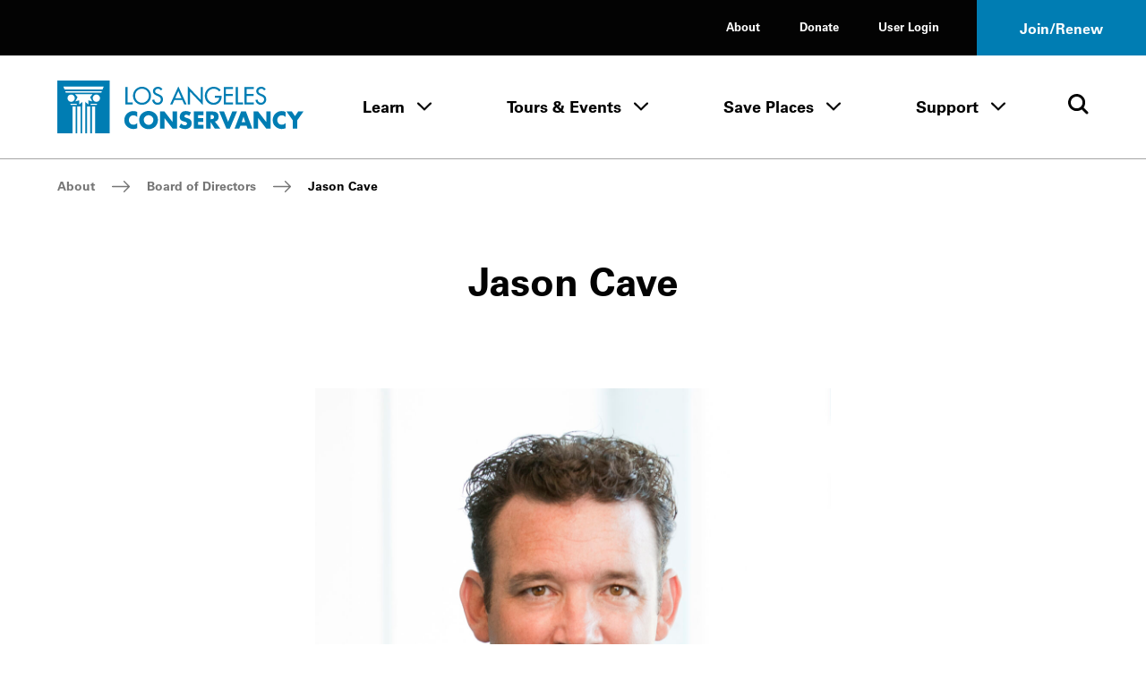

--- FILE ---
content_type: text/html; charset=UTF-8
request_url: https://www.laconservancy.org/about/board-of-directors/jason-cave/
body_size: 31230
content:
	<!doctype html>
<html class="no-js" lang="en-US">
<!--[if lt IE 9]><html class="no-js no-svg ie lt-ie9 lt-ie8 lt-ie7" lang="en-US"> <![endif]-->
<!--[if IE 9]><html class="no-js no-svg ie ie9 lt-ie9 lt-ie8" lang="en-US"> <![endif]-->
<!--[if gt IE 9]><!--><html class="no-js no-svg" lang="en-US"> <!--<![endif]-->
<head>
  <meta charset="UTF-8" />
  <meta name="description" content="Preserving the historic places that make L.A. County unique">
  <link rel="stylesheet" href="https://www.laconservancy.org/wp-content/themes/laconservancy/style.css" type="text/css" media="screen" />
  <meta http-equiv="Content-Type" content="text/html; charset=UTF-8" />
  <meta http-equiv="X-UA-Compatible" content="IE=edge">
  <meta name="viewport" content="width=device-width, initial-scale=1">
  <link rel="author" href="https://www.laconservancy.org/wp-content/themes/laconservancy/humans.txt" />
  <link rel="profile" href="http://gmpg.org/xfn/11">
  <script>var h = document.documentElement; h.classList.remove('no-js');h.classList.add('js');</script>

  <meta name='robots' content='index, follow, max-image-preview:large, max-snippet:-1, max-video-preview:-1' />
	<style>img:is([sizes="auto" i], [sizes^="auto," i]) { contain-intrinsic-size: 3000px 1500px }</style>
	
	<!-- This site is optimized with the Yoast SEO plugin v23.9 - https://yoast.com/wordpress/plugins/seo/ -->
	<title>Jason Cave - LA Conservancy</title>
	<link rel="canonical" href="https://www.laconservancy.org/about/board-of-directors/jason-cave/" />
	<meta property="og:locale" content="en_US" />
	<meta property="og:type" content="article" />
	<meta property="og:title" content="Jason Cave - LA Conservancy" />
	<meta property="og:url" content="https://www.laconservancy.org/about/board-of-directors/jason-cave/" />
	<meta property="og:site_name" content="LA Conservancy" />
	<meta property="article:publisher" content="https://www.facebook.com/laconservancy/" />
	<meta property="article:modified_time" content="2023-06-30T22:29:24+00:00" />
	<meta name="twitter:card" content="summary_large_image" />
	<meta name="twitter:site" content="@laconservancy" />
	<script type="application/ld+json" class="yoast-schema-graph">{"@context":"https://schema.org","@graph":[{"@type":"WebPage","@id":"https://www.laconservancy.org/about/board-of-directors/jason-cave/","url":"https://www.laconservancy.org/about/board-of-directors/jason-cave/","name":"Jason Cave - LA Conservancy","isPartOf":{"@id":"https://www.laconservancy.org/#website"},"datePublished":"2023-06-13T22:24:31+00:00","dateModified":"2023-06-30T22:29:24+00:00","breadcrumb":{"@id":"https://www.laconservancy.org/about/board-of-directors/jason-cave/#breadcrumb"},"inLanguage":"en-US","potentialAction":[{"@type":"ReadAction","target":["https://www.laconservancy.org/about/board-of-directors/jason-cave/"]}]},{"@type":"BreadcrumbList","@id":"https://www.laconservancy.org/about/board-of-directors/jason-cave/#breadcrumb","itemListElement":[{"@type":"ListItem","position":1,"name":"Home","item":"https://www.laconservancy.org/"},{"@type":"ListItem","position":2,"name":"About","item":"https://www.laconservancy.org/about/"},{"@type":"ListItem","position":3,"name":"Board of Directors","item":"https://www.laconservancy.org/about/board-of-directors/"},{"@type":"ListItem","position":4,"name":"Jason Cave"}]},{"@type":"WebSite","@id":"https://www.laconservancy.org/#website","url":"https://www.laconservancy.org/","name":"LA Conservancy","description":"Preserving the historic places that make L.A. County unique","publisher":{"@id":"https://www.laconservancy.org/#organization"},"potentialAction":[{"@type":"SearchAction","target":{"@type":"EntryPoint","urlTemplate":"https://www.laconservancy.org/?s={search_term_string}"},"query-input":{"@type":"PropertyValueSpecification","valueRequired":true,"valueName":"search_term_string"}}],"inLanguage":"en-US"},{"@type":"Organization","@id":"https://www.laconservancy.org/#organization","name":"LA Conservancy","url":"https://www.laconservancy.org/","logo":{"@type":"ImageObject","inLanguage":"en-US","@id":"https://www.laconservancy.org/#/schema/logo/image/","url":"https://live-laconservancy-wp.pantheonsite.io/wp-content/uploads/2022/11/LAC-logo-horizontal-RGB-Blue.png","contentUrl":"https://live-laconservancy-wp.pantheonsite.io/wp-content/uploads/2022/11/LAC-logo-horizontal-RGB-Blue.png","width":1200,"height":316,"caption":"LA Conservancy"},"image":{"@id":"https://www.laconservancy.org/#/schema/logo/image/"},"sameAs":["https://www.facebook.com/laconservancy/","https://x.com/laconservancy","https://www.instagram.com/laconservancy/","https://www.youtube.com/user/laconservancy"]}]}</script>
	<!-- / Yoast SEO plugin. -->


<link rel='dns-prefetch' href='//www.googletagmanager.com' />
<link rel='dns-prefetch' href='//www.laconservancy.org' />
<link rel="alternate" type="application/rss+xml" title="LA Conservancy &raquo; Feed" href="https://www.laconservancy.org/feed/" />
<link rel='stylesheet' id='wp-block-library-css' href='https://www.laconservancy.org/wp/wp-includes/css/dist/block-library/style.min.css?ver=6.8.1' type='text/css' media='all' />
<style id='classic-theme-styles-inline-css' type='text/css'>
/*! This file is auto-generated */
.wp-block-button__link{color:#fff;background-color:#32373c;border-radius:9999px;box-shadow:none;text-decoration:none;padding:calc(.667em + 2px) calc(1.333em + 2px);font-size:1.125em}.wp-block-file__button{background:#32373c;color:#fff;text-decoration:none}
</style>
<style id='global-styles-inline-css' type='text/css'>
:root{--wp--preset--aspect-ratio--square: 1;--wp--preset--aspect-ratio--4-3: 4/3;--wp--preset--aspect-ratio--3-4: 3/4;--wp--preset--aspect-ratio--3-2: 3/2;--wp--preset--aspect-ratio--2-3: 2/3;--wp--preset--aspect-ratio--16-9: 16/9;--wp--preset--aspect-ratio--9-16: 9/16;--wp--preset--color--black: #000000;--wp--preset--color--cyan-bluish-gray: #abb8c3;--wp--preset--color--white: #ffffff;--wp--preset--color--pale-pink: #f78da7;--wp--preset--color--vivid-red: #cf2e2e;--wp--preset--color--luminous-vivid-orange: #ff6900;--wp--preset--color--luminous-vivid-amber: #fcb900;--wp--preset--color--light-green-cyan: #7bdcb5;--wp--preset--color--vivid-green-cyan: #00d084;--wp--preset--color--pale-cyan-blue: #8ed1fc;--wp--preset--color--vivid-cyan-blue: #0693e3;--wp--preset--color--vivid-purple: #9b51e0;--wp--preset--gradient--vivid-cyan-blue-to-vivid-purple: linear-gradient(135deg,rgba(6,147,227,1) 0%,rgb(155,81,224) 100%);--wp--preset--gradient--light-green-cyan-to-vivid-green-cyan: linear-gradient(135deg,rgb(122,220,180) 0%,rgb(0,208,130) 100%);--wp--preset--gradient--luminous-vivid-amber-to-luminous-vivid-orange: linear-gradient(135deg,rgba(252,185,0,1) 0%,rgba(255,105,0,1) 100%);--wp--preset--gradient--luminous-vivid-orange-to-vivid-red: linear-gradient(135deg,rgba(255,105,0,1) 0%,rgb(207,46,46) 100%);--wp--preset--gradient--very-light-gray-to-cyan-bluish-gray: linear-gradient(135deg,rgb(238,238,238) 0%,rgb(169,184,195) 100%);--wp--preset--gradient--cool-to-warm-spectrum: linear-gradient(135deg,rgb(74,234,220) 0%,rgb(151,120,209) 20%,rgb(207,42,186) 40%,rgb(238,44,130) 60%,rgb(251,105,98) 80%,rgb(254,248,76) 100%);--wp--preset--gradient--blush-light-purple: linear-gradient(135deg,rgb(255,206,236) 0%,rgb(152,150,240) 100%);--wp--preset--gradient--blush-bordeaux: linear-gradient(135deg,rgb(254,205,165) 0%,rgb(254,45,45) 50%,rgb(107,0,62) 100%);--wp--preset--gradient--luminous-dusk: linear-gradient(135deg,rgb(255,203,112) 0%,rgb(199,81,192) 50%,rgb(65,88,208) 100%);--wp--preset--gradient--pale-ocean: linear-gradient(135deg,rgb(255,245,203) 0%,rgb(182,227,212) 50%,rgb(51,167,181) 100%);--wp--preset--gradient--electric-grass: linear-gradient(135deg,rgb(202,248,128) 0%,rgb(113,206,126) 100%);--wp--preset--gradient--midnight: linear-gradient(135deg,rgb(2,3,129) 0%,rgb(40,116,252) 100%);--wp--preset--font-size--small: 13px;--wp--preset--font-size--medium: 20px;--wp--preset--font-size--large: 36px;--wp--preset--font-size--x-large: 42px;--wp--preset--spacing--20: 0.44rem;--wp--preset--spacing--30: 0.67rem;--wp--preset--spacing--40: 1rem;--wp--preset--spacing--50: 1.5rem;--wp--preset--spacing--60: 2.25rem;--wp--preset--spacing--70: 3.38rem;--wp--preset--spacing--80: 5.06rem;--wp--preset--shadow--natural: 6px 6px 9px rgba(0, 0, 0, 0.2);--wp--preset--shadow--deep: 12px 12px 50px rgba(0, 0, 0, 0.4);--wp--preset--shadow--sharp: 6px 6px 0px rgba(0, 0, 0, 0.2);--wp--preset--shadow--outlined: 6px 6px 0px -3px rgba(255, 255, 255, 1), 6px 6px rgba(0, 0, 0, 1);--wp--preset--shadow--crisp: 6px 6px 0px rgba(0, 0, 0, 1);}:where(.is-layout-flex){gap: 0.5em;}:where(.is-layout-grid){gap: 0.5em;}body .is-layout-flex{display: flex;}.is-layout-flex{flex-wrap: wrap;align-items: center;}.is-layout-flex > :is(*, div){margin: 0;}body .is-layout-grid{display: grid;}.is-layout-grid > :is(*, div){margin: 0;}:where(.wp-block-columns.is-layout-flex){gap: 2em;}:where(.wp-block-columns.is-layout-grid){gap: 2em;}:where(.wp-block-post-template.is-layout-flex){gap: 1.25em;}:where(.wp-block-post-template.is-layout-grid){gap: 1.25em;}.has-black-color{color: var(--wp--preset--color--black) !important;}.has-cyan-bluish-gray-color{color: var(--wp--preset--color--cyan-bluish-gray) !important;}.has-white-color{color: var(--wp--preset--color--white) !important;}.has-pale-pink-color{color: var(--wp--preset--color--pale-pink) !important;}.has-vivid-red-color{color: var(--wp--preset--color--vivid-red) !important;}.has-luminous-vivid-orange-color{color: var(--wp--preset--color--luminous-vivid-orange) !important;}.has-luminous-vivid-amber-color{color: var(--wp--preset--color--luminous-vivid-amber) !important;}.has-light-green-cyan-color{color: var(--wp--preset--color--light-green-cyan) !important;}.has-vivid-green-cyan-color{color: var(--wp--preset--color--vivid-green-cyan) !important;}.has-pale-cyan-blue-color{color: var(--wp--preset--color--pale-cyan-blue) !important;}.has-vivid-cyan-blue-color{color: var(--wp--preset--color--vivid-cyan-blue) !important;}.has-vivid-purple-color{color: var(--wp--preset--color--vivid-purple) !important;}.has-black-background-color{background-color: var(--wp--preset--color--black) !important;}.has-cyan-bluish-gray-background-color{background-color: var(--wp--preset--color--cyan-bluish-gray) !important;}.has-white-background-color{background-color: var(--wp--preset--color--white) !important;}.has-pale-pink-background-color{background-color: var(--wp--preset--color--pale-pink) !important;}.has-vivid-red-background-color{background-color: var(--wp--preset--color--vivid-red) !important;}.has-luminous-vivid-orange-background-color{background-color: var(--wp--preset--color--luminous-vivid-orange) !important;}.has-luminous-vivid-amber-background-color{background-color: var(--wp--preset--color--luminous-vivid-amber) !important;}.has-light-green-cyan-background-color{background-color: var(--wp--preset--color--light-green-cyan) !important;}.has-vivid-green-cyan-background-color{background-color: var(--wp--preset--color--vivid-green-cyan) !important;}.has-pale-cyan-blue-background-color{background-color: var(--wp--preset--color--pale-cyan-blue) !important;}.has-vivid-cyan-blue-background-color{background-color: var(--wp--preset--color--vivid-cyan-blue) !important;}.has-vivid-purple-background-color{background-color: var(--wp--preset--color--vivid-purple) !important;}.has-black-border-color{border-color: var(--wp--preset--color--black) !important;}.has-cyan-bluish-gray-border-color{border-color: var(--wp--preset--color--cyan-bluish-gray) !important;}.has-white-border-color{border-color: var(--wp--preset--color--white) !important;}.has-pale-pink-border-color{border-color: var(--wp--preset--color--pale-pink) !important;}.has-vivid-red-border-color{border-color: var(--wp--preset--color--vivid-red) !important;}.has-luminous-vivid-orange-border-color{border-color: var(--wp--preset--color--luminous-vivid-orange) !important;}.has-luminous-vivid-amber-border-color{border-color: var(--wp--preset--color--luminous-vivid-amber) !important;}.has-light-green-cyan-border-color{border-color: var(--wp--preset--color--light-green-cyan) !important;}.has-vivid-green-cyan-border-color{border-color: var(--wp--preset--color--vivid-green-cyan) !important;}.has-pale-cyan-blue-border-color{border-color: var(--wp--preset--color--pale-cyan-blue) !important;}.has-vivid-cyan-blue-border-color{border-color: var(--wp--preset--color--vivid-cyan-blue) !important;}.has-vivid-purple-border-color{border-color: var(--wp--preset--color--vivid-purple) !important;}.has-vivid-cyan-blue-to-vivid-purple-gradient-background{background: var(--wp--preset--gradient--vivid-cyan-blue-to-vivid-purple) !important;}.has-light-green-cyan-to-vivid-green-cyan-gradient-background{background: var(--wp--preset--gradient--light-green-cyan-to-vivid-green-cyan) !important;}.has-luminous-vivid-amber-to-luminous-vivid-orange-gradient-background{background: var(--wp--preset--gradient--luminous-vivid-amber-to-luminous-vivid-orange) !important;}.has-luminous-vivid-orange-to-vivid-red-gradient-background{background: var(--wp--preset--gradient--luminous-vivid-orange-to-vivid-red) !important;}.has-very-light-gray-to-cyan-bluish-gray-gradient-background{background: var(--wp--preset--gradient--very-light-gray-to-cyan-bluish-gray) !important;}.has-cool-to-warm-spectrum-gradient-background{background: var(--wp--preset--gradient--cool-to-warm-spectrum) !important;}.has-blush-light-purple-gradient-background{background: var(--wp--preset--gradient--blush-light-purple) !important;}.has-blush-bordeaux-gradient-background{background: var(--wp--preset--gradient--blush-bordeaux) !important;}.has-luminous-dusk-gradient-background{background: var(--wp--preset--gradient--luminous-dusk) !important;}.has-pale-ocean-gradient-background{background: var(--wp--preset--gradient--pale-ocean) !important;}.has-electric-grass-gradient-background{background: var(--wp--preset--gradient--electric-grass) !important;}.has-midnight-gradient-background{background: var(--wp--preset--gradient--midnight) !important;}.has-small-font-size{font-size: var(--wp--preset--font-size--small) !important;}.has-medium-font-size{font-size: var(--wp--preset--font-size--medium) !important;}.has-large-font-size{font-size: var(--wp--preset--font-size--large) !important;}.has-x-large-font-size{font-size: var(--wp--preset--font-size--x-large) !important;}
:where(.wp-block-post-template.is-layout-flex){gap: 1.25em;}:where(.wp-block-post-template.is-layout-grid){gap: 1.25em;}
:where(.wp-block-columns.is-layout-flex){gap: 2em;}:where(.wp-block-columns.is-layout-grid){gap: 2em;}
:root :where(.wp-block-pullquote){font-size: 1.5em;line-height: 1.6;}
</style>
<link rel='stylesheet' id='laconservancy-css-css' href='https://www.laconservancy.org/wp-content/themes/laconservancy/assets/dist/css/app.css' type='text/css' media='all' />

<!-- Google tag (gtag.js) snippet added by Site Kit -->

<!-- Google Analytics snippet added by Site Kit -->
<script type="text/javascript" src="https://www.googletagmanager.com/gtag/js?id=GT-MJS24GW" id="google_gtagjs-js" async></script>
<script type="text/javascript" id="google_gtagjs-js-after">
/* <![CDATA[ */
window.dataLayer = window.dataLayer || [];function gtag(){dataLayer.push(arguments);}
gtag("set","linker",{"domains":["www.laconservancy.org"]});
gtag("js", new Date());
gtag("set", "developer_id.dZTNiMT", true);
gtag("config", "GT-MJS24GW");
/* ]]> */
</script>

<!-- End Google tag (gtag.js) snippet added by Site Kit -->
<script type="text/javascript" src="https://www.laconservancy.org/wp/wp-includes/js/jquery/jquery.min.js?ver=3.7.1" id="jquery-core-js"></script>
<script>window.jQuery || document.write('<script src="https://www.laconservancy.org/wp/wp-includes/js/jquery/jquery.js"><\/script>')</script>
<script type="text/javascript" src="https://www.laconservancy.org/wp/wp-includes/js/jquery/jquery-migrate.min.js?ver=3.4.1" id="jquery-migrate-js"></script>
<meta name="generator" content="Site Kit by Google 1.152.1" /><style type="text/css">.broken_link, a.broken_link {
	text-decoration: line-through;
}</style>

  <link rel="apple-touch-icon" sizes="180x180" href="/favicon/apple-touch-icon.png">
  <link rel="icon" type="image/png" sizes="32x32" href="/favicon/favicon-32x32.png">
  <link rel="icon" type="image/png" sizes="16x16" href="/favicon/favicon-16x16.png">
  <link rel="manifest" href="/favicon/site.webmanifest">
  <link rel="mask-icon" href="/favicon/safari-pinned-tab.svg" color="#0089c4">
  <meta name="msapplication-TileColor" content="#2d89ef">
  <meta name="theme-color" content="#ffffff">
	</head><body class="wp-singular page-template-default page page-id-18494 page-child parent-pageid-8364 wp-theme-laconservancy">

<a href="#main-content" class="o-skip-link o-skip-link--fixed o-skip-link--main u-sr-only u-sr-focusable">
	<span>Skip to main content</span>
</a>

	<header id="site-header" class="c-site-header">
	<div id="js-sticky-nav" class="c-site-header__stick">
		
<div class="c-site-header__mobile">
	<div class="c-site-header__m-bar">
		<div class="c-site-header__m-bar-logo">
			<a href="/" class="c-site-header__m-bar-logo-link">
        <span class="u-sr-only">Home - Los Angeles Conservancy</span>
        <span aria-hidden="true">
          <svg width="300" height="64" viewBox="0 0 300 64" fill="none" xmlns="http://www.w3.org/2000/svg">
  <path d="M85.5599 26.5817H91.9322V28.9827H82.9313V7.97679H85.5485V26.5817H85.5599ZM111.573 18.4797C111.573 23.2704 107.726 26.98 103.186 26.98C98.6459 26.98 94.7997 23.2704 94.7997 18.4797C94.7997 13.6891 98.2476 9.97952 103.186 9.97952C108.125 9.97952 111.573 13.8484 111.573 18.4797ZM114.19 18.4797C114.19 12.4602 109.206 7.533 103.186 7.533C97.1666 7.533 92.1825 12.4602 92.1825 18.4797C92.1825 24.4993 97.1097 29.4265 103.186 29.4265C109.263 29.4265 114.19 24.7155 114.19 18.4797M128.129 10.7078C126.991 8.67091 125.068 7.533 122.724 7.533C119.549 7.533 116.545 9.56987 116.545 12.9609C116.545 15.8853 118.719 17.2508 121.108 18.2863L122.553 18.9008C124.363 19.6518 126.172 20.6304 126.172 22.8835C126.172 25.1365 124.556 26.98 122.303 26.98C120.05 26.98 118.218 25.3072 118.241 22.9973L115.589 23.5548C116.033 26.9231 118.673 29.4265 122.076 29.4265C125.831 29.4265 128.789 26.6955 128.789 22.8835C128.789 19.3787 126.559 17.7287 123.578 16.5567L122.076 15.9763C120.767 15.4756 119.151 14.6108 119.151 12.9722C119.151 11.1288 120.983 9.9909 122.656 9.9909C124.329 9.9909 125.25 10.6623 126.024 11.9709L128.118 10.7192L128.129 10.7078ZM151.229 21.3245H143.764L147.497 12.8357L151.229 21.3245ZM152.321 23.7142L154.711 28.9827H157.522L147.497 7.08921L137.472 28.9827H140.282L142.672 23.7142H152.31H152.321ZM159.024 28.9827H161.641V13.325L177.401 29.8361V7.97679H174.784V23.4866L159.024 6.96404V28.9827V28.9827ZM191.932 18.4001V20.8011H197.371C197.258 24.2262 193.753 27.0369 190.487 27.0369C185.947 27.0369 182.328 22.8607 182.328 18.457C182.328 13.746 186.004 9.934 190.715 9.934C193.275 9.934 195.812 11.2995 197.314 13.3591L199.158 11.6067C197.098 9.01229 193.867 7.54438 190.612 7.54438C184.57 7.54438 179.722 12.5057 179.722 18.548C179.722 24.5903 184.456 29.4379 190.328 29.4379C196.199 29.4379 200.273 25.0114 200.273 19.2421V18.4001H191.944H191.932ZM202.845 28.9827H214.122V26.5817H205.462V18.6391H213.871V16.2494H205.462V10.3778H214.122V7.97679H202.845V28.9827V28.9827ZM219.97 7.97679H217.353V28.9827H226.343V26.5817H219.97V7.97679V7.97679ZM228.072 28.9827H239.349V26.5817H230.69V18.6391H239.099V16.2494H230.69V10.3778H239.349V7.97679H228.072V28.9827V28.9827ZM253.994 10.7078C252.856 8.67091 250.933 7.533 248.589 7.533C245.414 7.533 242.41 9.56987 242.41 12.9609C242.41 15.8853 244.583 17.2508 246.973 18.2863L248.418 18.9008C250.228 19.6518 252.037 20.6304 252.037 22.8835C252.037 25.1365 250.421 26.98 248.168 26.98C245.915 26.98 244.071 25.3072 244.094 22.9973L241.443 23.5548C241.887 26.9231 244.538 29.4265 247.929 29.4265C251.695 29.4265 254.643 26.6955 254.643 22.8835C254.643 19.3787 252.412 17.7287 249.431 16.5567L247.929 15.9763C246.62 15.4756 245.005 14.6108 245.005 12.9722C245.005 11.1288 246.837 9.9909 248.509 9.9909C250.182 9.9909 251.104 10.6623 251.878 11.9709L253.971 10.7192L253.994 10.7078ZM97.4966 38.0405C95.9035 37.3805 94.3104 36.9936 92.5808 36.9936C89.6677 36.9936 86.7319 38.2567 84.695 40.3391C82.7151 42.376 81.6454 45.0842 81.6454 47.9176C81.6454 50.99 82.6923 53.6868 84.9681 55.7465C87.1074 57.6923 89.8612 58.7961 92.7401 58.7961C94.4128 58.7961 95.71 58.3864 97.4852 57.8402V51.3883C96.3587 52.731 94.5949 53.5844 92.8425 53.5844C89.497 53.5844 87.244 51.2176 87.244 47.9517C87.244 44.6859 89.4743 42.2167 92.7628 42.2167C94.5949 42.2167 96.3928 43.0132 97.4852 44.4925V38.0405H97.4966ZM105.371 47.5421C105.371 44.6859 108.011 42.0801 111.22 42.0801C114.429 42.0801 117.069 44.6859 117.069 47.5421C117.069 51.1152 114.429 53.721 111.22 53.721C108.011 53.721 105.371 51.1152 105.371 47.5421ZM122.679 47.5193C122.679 41.2494 117.183 36.8571 111.231 36.8571C105.28 36.8571 99.7724 41.2494 99.7724 47.5193C99.7724 54.2103 104.586 58.944 111.231 58.944C117.877 58.944 122.679 54.2103 122.679 47.5193ZM125.159 58.2499H130.542V45.5621H130.599L140.453 58.2499H145.835V37.5398H140.453V50.2048H140.407L130.542 37.5398H125.159V58.2499V58.2499ZM162.858 38.7005C161.015 37.6536 158.466 36.9936 156.372 36.9936C152.23 36.9936 149.238 39.7474 149.238 43.9463C149.238 48.1452 151.457 48.8279 154.836 49.7952C155.997 50.1252 158.102 50.6486 158.102 52.162C158.102 53.6755 156.759 54.2558 155.496 54.2558C153.653 54.2558 152.06 53.2886 150.717 52.1165L148.407 56.452C150.523 57.9313 153.072 58.8075 155.69 58.8075C157.772 58.8075 159.945 58.2385 161.573 56.8616C163.223 55.462 163.712 53.3455 163.712 51.2858C163.712 47.9404 161.493 46.4838 158.603 45.6304L157.226 45.2208C156.304 44.9249 154.836 44.447 154.836 43.2408C154.836 42.0346 156.156 41.5111 157.146 41.5111C158.466 41.5111 159.729 42.0573 160.719 42.888L162.858 38.7119V38.7005ZM178.038 42.1029V37.5398H166.261V58.2499H178.038V53.6982H171.643V50.1252H177.708V45.5735H171.643V42.1142H178.038V42.1029ZM186.732 41.6591H187.255C189.019 41.6591 190.999 41.9891 190.999 44.2421C190.999 46.4952 189.019 46.8252 187.255 46.8252H186.732V41.6591V41.6591ZM192.057 49.761C194.993 49.2376 196.586 46.7683 196.586 43.9121C196.586 39.497 193.48 37.5398 189.383 37.5398H181.338V58.2499H186.721V50.2845H186.777L191.853 58.2499H198.543L192.046 49.761H192.057ZM203.152 37.5398H197.303L206.008 58.2499H210.184L219.026 37.5398H213.166L208.147 50.1138L203.152 37.5398V37.5398ZM229.119 50.5348H224.647L226.878 43.9463H226.934L229.131 50.5348H229.119ZM230.576 54.6541L231.919 58.2499H237.654L229.859 37.5398H223.976L216.01 58.2499H221.723L223.157 54.6541H230.576V54.6541ZM239.326 58.2499H244.709V45.5621H244.766L254.631 58.2499H260.014V37.5398H254.631V50.2048H254.574L244.709 37.5398H239.326V58.2499ZM278.311 38.0405C276.718 37.3805 275.125 36.9936 273.396 36.9936C270.482 36.9936 267.547 38.2567 265.51 40.3391C263.53 42.376 262.46 45.0842 262.46 47.9176C262.46 50.99 263.496 53.6868 265.783 55.7465C267.922 57.6923 270.676 58.7961 273.555 58.7961C275.228 58.7961 276.525 58.3864 278.311 57.8402V51.3883C277.185 52.731 275.421 53.5844 273.669 53.5844C270.323 53.5844 268.07 51.2176 268.07 47.9517C268.07 44.6859 270.289 42.2167 273.589 42.2167C275.432 42.2167 277.219 43.0132 278.311 44.4925V38.0405V38.0405ZM286.982 48.3045V58.2499H292.365V48.3045L300 37.5398H293.548L289.668 43.1725L285.799 37.5398H279.347L286.982 48.3045ZM63.8826 0V63.8826H46.1766V31.3496H42.3418V63.8826H40.1798V31.3496H36.3564V63.8826H34.1944V31.4292L33.9213 25.8648L38.0064 29.1306L37.7333 23.9645L42.6377 25.33L39.9181 20.1639L42.9108 16.6249H21.6545L24.6586 20.1639L21.939 25.33L26.8434 23.9645L26.5703 29.1306L30.6554 25.8648L30.371 31.4406V63.8826H28.2089V31.3496H24.3855V63.8826H22.2235V31.3496H18.4001V63.8826H0V0H63.8826ZM16.8411 25.8534C19.299 25.8534 21.2904 23.8621 21.2904 21.4042C21.2904 18.9463 19.299 16.9549 16.8411 16.9549C14.3832 16.9549 12.3919 18.9463 12.3919 21.4042C12.3919 23.8621 14.3832 25.8534 16.8411 25.8534ZM15.8284 28.0837L16.3746 29.4379H23.8393V28.0837H15.8284ZM48.6117 28.0837H40.7146V29.4379H48.0655L48.6004 28.0951L48.6117 28.0837ZM52.0482 21.3928C52.0482 18.9349 50.0569 16.9436 47.599 16.9436C45.1411 16.9436 43.1384 18.9349 43.1384 21.3928C43.1384 23.8507 45.1297 25.8421 47.599 25.8421C50.0683 25.8421 52.0482 23.8507 52.0482 21.3928V21.3928ZM54.3013 12.8926H9.56987L10.2754 14.6563H53.5958L54.3013 12.8926ZM56.5089 7.38507H7.36231L8.77333 10.924H55.0979L56.5202 7.38507H56.5089Z" fill="currentColor"/>
</svg>
        </span>
			</a>
		</div>
		<div class="c-site-header__m-bar-menu">
			<button class="c-site-header__m-bar-toggle js-modal-toggle" data-modalid="site-header-mobile-nav">
				<span class="u-sr-only">Toggle Menu</span>
				<span class="c-site-header__m-bar-lines">
					<span class="c-site-header__m-bar-line"></span>
					<span class="c-site-header__m-bar-line"></span>
					<span class="c-site-header__m-bar-line"></span>
				</span>
			</button>
		</div>
	</div>
</div>





<section id="site-header-mobile-nav" class="c-modal c-modal--scroll-top c-modal--mobile-only c-site-header__m-menu" role="dialog" aria-modal="false" aria-hidden="true" aria-labelledby="modal-title-1288-title">
			<div class="c-site-header__mobile">
			<div class="c-site-header__m-bar">
				<div class="c-site-header__m-bar-logo">
					<a href="/" class="c-site-header__m-bar-logo c-site-header__m-bar-logo--modal">
            <span class="u-sr-only">Home - Los Angeles Conservancy</span>
            <span aria-hidden="true">
              <svg width="300" height="64" viewBox="0 0 300 64" fill="none" xmlns="http://www.w3.org/2000/svg">
  <path d="M85.5599 26.5817H91.9322V28.9827H82.9313V7.97679H85.5485V26.5817H85.5599ZM111.573 18.4797C111.573 23.2704 107.726 26.98 103.186 26.98C98.6459 26.98 94.7997 23.2704 94.7997 18.4797C94.7997 13.6891 98.2476 9.97952 103.186 9.97952C108.125 9.97952 111.573 13.8484 111.573 18.4797ZM114.19 18.4797C114.19 12.4602 109.206 7.533 103.186 7.533C97.1666 7.533 92.1825 12.4602 92.1825 18.4797C92.1825 24.4993 97.1097 29.4265 103.186 29.4265C109.263 29.4265 114.19 24.7155 114.19 18.4797M128.129 10.7078C126.991 8.67091 125.068 7.533 122.724 7.533C119.549 7.533 116.545 9.56987 116.545 12.9609C116.545 15.8853 118.719 17.2508 121.108 18.2863L122.553 18.9008C124.363 19.6518 126.172 20.6304 126.172 22.8835C126.172 25.1365 124.556 26.98 122.303 26.98C120.05 26.98 118.218 25.3072 118.241 22.9973L115.589 23.5548C116.033 26.9231 118.673 29.4265 122.076 29.4265C125.831 29.4265 128.789 26.6955 128.789 22.8835C128.789 19.3787 126.559 17.7287 123.578 16.5567L122.076 15.9763C120.767 15.4756 119.151 14.6108 119.151 12.9722C119.151 11.1288 120.983 9.9909 122.656 9.9909C124.329 9.9909 125.25 10.6623 126.024 11.9709L128.118 10.7192L128.129 10.7078ZM151.229 21.3245H143.764L147.497 12.8357L151.229 21.3245ZM152.321 23.7142L154.711 28.9827H157.522L147.497 7.08921L137.472 28.9827H140.282L142.672 23.7142H152.31H152.321ZM159.024 28.9827H161.641V13.325L177.401 29.8361V7.97679H174.784V23.4866L159.024 6.96404V28.9827V28.9827ZM191.932 18.4001V20.8011H197.371C197.258 24.2262 193.753 27.0369 190.487 27.0369C185.947 27.0369 182.328 22.8607 182.328 18.457C182.328 13.746 186.004 9.934 190.715 9.934C193.275 9.934 195.812 11.2995 197.314 13.3591L199.158 11.6067C197.098 9.01229 193.867 7.54438 190.612 7.54438C184.57 7.54438 179.722 12.5057 179.722 18.548C179.722 24.5903 184.456 29.4379 190.328 29.4379C196.199 29.4379 200.273 25.0114 200.273 19.2421V18.4001H191.944H191.932ZM202.845 28.9827H214.122V26.5817H205.462V18.6391H213.871V16.2494H205.462V10.3778H214.122V7.97679H202.845V28.9827V28.9827ZM219.97 7.97679H217.353V28.9827H226.343V26.5817H219.97V7.97679V7.97679ZM228.072 28.9827H239.349V26.5817H230.69V18.6391H239.099V16.2494H230.69V10.3778H239.349V7.97679H228.072V28.9827V28.9827ZM253.994 10.7078C252.856 8.67091 250.933 7.533 248.589 7.533C245.414 7.533 242.41 9.56987 242.41 12.9609C242.41 15.8853 244.583 17.2508 246.973 18.2863L248.418 18.9008C250.228 19.6518 252.037 20.6304 252.037 22.8835C252.037 25.1365 250.421 26.98 248.168 26.98C245.915 26.98 244.071 25.3072 244.094 22.9973L241.443 23.5548C241.887 26.9231 244.538 29.4265 247.929 29.4265C251.695 29.4265 254.643 26.6955 254.643 22.8835C254.643 19.3787 252.412 17.7287 249.431 16.5567L247.929 15.9763C246.62 15.4756 245.005 14.6108 245.005 12.9722C245.005 11.1288 246.837 9.9909 248.509 9.9909C250.182 9.9909 251.104 10.6623 251.878 11.9709L253.971 10.7192L253.994 10.7078ZM97.4966 38.0405C95.9035 37.3805 94.3104 36.9936 92.5808 36.9936C89.6677 36.9936 86.7319 38.2567 84.695 40.3391C82.7151 42.376 81.6454 45.0842 81.6454 47.9176C81.6454 50.99 82.6923 53.6868 84.9681 55.7465C87.1074 57.6923 89.8612 58.7961 92.7401 58.7961C94.4128 58.7961 95.71 58.3864 97.4852 57.8402V51.3883C96.3587 52.731 94.5949 53.5844 92.8425 53.5844C89.497 53.5844 87.244 51.2176 87.244 47.9517C87.244 44.6859 89.4743 42.2167 92.7628 42.2167C94.5949 42.2167 96.3928 43.0132 97.4852 44.4925V38.0405H97.4966ZM105.371 47.5421C105.371 44.6859 108.011 42.0801 111.22 42.0801C114.429 42.0801 117.069 44.6859 117.069 47.5421C117.069 51.1152 114.429 53.721 111.22 53.721C108.011 53.721 105.371 51.1152 105.371 47.5421ZM122.679 47.5193C122.679 41.2494 117.183 36.8571 111.231 36.8571C105.28 36.8571 99.7724 41.2494 99.7724 47.5193C99.7724 54.2103 104.586 58.944 111.231 58.944C117.877 58.944 122.679 54.2103 122.679 47.5193ZM125.159 58.2499H130.542V45.5621H130.599L140.453 58.2499H145.835V37.5398H140.453V50.2048H140.407L130.542 37.5398H125.159V58.2499V58.2499ZM162.858 38.7005C161.015 37.6536 158.466 36.9936 156.372 36.9936C152.23 36.9936 149.238 39.7474 149.238 43.9463C149.238 48.1452 151.457 48.8279 154.836 49.7952C155.997 50.1252 158.102 50.6486 158.102 52.162C158.102 53.6755 156.759 54.2558 155.496 54.2558C153.653 54.2558 152.06 53.2886 150.717 52.1165L148.407 56.452C150.523 57.9313 153.072 58.8075 155.69 58.8075C157.772 58.8075 159.945 58.2385 161.573 56.8616C163.223 55.462 163.712 53.3455 163.712 51.2858C163.712 47.9404 161.493 46.4838 158.603 45.6304L157.226 45.2208C156.304 44.9249 154.836 44.447 154.836 43.2408C154.836 42.0346 156.156 41.5111 157.146 41.5111C158.466 41.5111 159.729 42.0573 160.719 42.888L162.858 38.7119V38.7005ZM178.038 42.1029V37.5398H166.261V58.2499H178.038V53.6982H171.643V50.1252H177.708V45.5735H171.643V42.1142H178.038V42.1029ZM186.732 41.6591H187.255C189.019 41.6591 190.999 41.9891 190.999 44.2421C190.999 46.4952 189.019 46.8252 187.255 46.8252H186.732V41.6591V41.6591ZM192.057 49.761C194.993 49.2376 196.586 46.7683 196.586 43.9121C196.586 39.497 193.48 37.5398 189.383 37.5398H181.338V58.2499H186.721V50.2845H186.777L191.853 58.2499H198.543L192.046 49.761H192.057ZM203.152 37.5398H197.303L206.008 58.2499H210.184L219.026 37.5398H213.166L208.147 50.1138L203.152 37.5398V37.5398ZM229.119 50.5348H224.647L226.878 43.9463H226.934L229.131 50.5348H229.119ZM230.576 54.6541L231.919 58.2499H237.654L229.859 37.5398H223.976L216.01 58.2499H221.723L223.157 54.6541H230.576V54.6541ZM239.326 58.2499H244.709V45.5621H244.766L254.631 58.2499H260.014V37.5398H254.631V50.2048H254.574L244.709 37.5398H239.326V58.2499ZM278.311 38.0405C276.718 37.3805 275.125 36.9936 273.396 36.9936C270.482 36.9936 267.547 38.2567 265.51 40.3391C263.53 42.376 262.46 45.0842 262.46 47.9176C262.46 50.99 263.496 53.6868 265.783 55.7465C267.922 57.6923 270.676 58.7961 273.555 58.7961C275.228 58.7961 276.525 58.3864 278.311 57.8402V51.3883C277.185 52.731 275.421 53.5844 273.669 53.5844C270.323 53.5844 268.07 51.2176 268.07 47.9517C268.07 44.6859 270.289 42.2167 273.589 42.2167C275.432 42.2167 277.219 43.0132 278.311 44.4925V38.0405V38.0405ZM286.982 48.3045V58.2499H292.365V48.3045L300 37.5398H293.548L289.668 43.1725L285.799 37.5398H279.347L286.982 48.3045ZM63.8826 0V63.8826H46.1766V31.3496H42.3418V63.8826H40.1798V31.3496H36.3564V63.8826H34.1944V31.4292L33.9213 25.8648L38.0064 29.1306L37.7333 23.9645L42.6377 25.33L39.9181 20.1639L42.9108 16.6249H21.6545L24.6586 20.1639L21.939 25.33L26.8434 23.9645L26.5703 29.1306L30.6554 25.8648L30.371 31.4406V63.8826H28.2089V31.3496H24.3855V63.8826H22.2235V31.3496H18.4001V63.8826H0V0H63.8826ZM16.8411 25.8534C19.299 25.8534 21.2904 23.8621 21.2904 21.4042C21.2904 18.9463 19.299 16.9549 16.8411 16.9549C14.3832 16.9549 12.3919 18.9463 12.3919 21.4042C12.3919 23.8621 14.3832 25.8534 16.8411 25.8534ZM15.8284 28.0837L16.3746 29.4379H23.8393V28.0837H15.8284ZM48.6117 28.0837H40.7146V29.4379H48.0655L48.6004 28.0951L48.6117 28.0837ZM52.0482 21.3928C52.0482 18.9349 50.0569 16.9436 47.599 16.9436C45.1411 16.9436 43.1384 18.9349 43.1384 21.3928C43.1384 23.8507 45.1297 25.8421 47.599 25.8421C50.0683 25.8421 52.0482 23.8507 52.0482 21.3928V21.3928ZM54.3013 12.8926H9.56987L10.2754 14.6563H53.5958L54.3013 12.8926ZM56.5089 7.38507H7.36231L8.77333 10.924H55.0979L56.5202 7.38507H56.5089Z" fill="currentColor"/>
</svg>
            </span>
					</a>
				</div>
				<div class="c-site-header__m-bar-menu">
					<button class="c-site-header__m-bar-toggle c-modal__close js-modal-toggle" data-modalid="site-header-mobile-nav">
						<span class="u-sr-only">Toggle Menu</span>
						<span class="c-site-header__m-bar-lines">
							<span class="c-site-header__m-bar-line"></span>
							<span class="c-site-header__m-bar-line"></span>
							<span class="c-site-header__m-bar-line"></span>
						</span>
					</button>
				</div>
			</div>
		</div>
		<div class="c-modal__content ">
		<div class="c-modal__content-inner ">
			<h1 id="modal-title-1288-title" class="u-sr-only">Search the Site</h1>
					<div class="c-site-header__m-menu-inner">
							<nav class="c-site-header__m-nav" aria-labelledby="site-header-primary-nav-title-mm">
					<h2 id="site-header-primary-nav-title-mm" class="u-sr-only">Primary Navigation</h2>
					<ul class="c-site-header__m-nav-items">
																																																								
							<li class="c-site-header__m-nav-item c-site-header__m-nav-item--parent js-dropdown-trigger-parent">
								<a href="https://www.laconservancy.org/learn/" class="c-site-header__m-nav-link c-site-header__m-nav-link--parent" >
									Learn
								</a>

																	<div class="c-site-header__m-subnav">
																																	<h3 class="c-site-header__m-subnav-header">
																											Historic L.A.
														<button class="c-site-header__m-nav-item-button js-accordion-toggle">
															<span class="u-sr-only">
																Learn
																menu
															</span>
															<span aria-hidden="true"><svg width="16" height="10" viewbox="0 0 16 10" fill="none" xmlns="http://www.w3.org/2000/svg">
	<path fill-rule="evenodd" clip-rule="evenodd" d="M15.6818 2.33692L8.76818 9.18483C8.34393 9.60506 7.65607 9.60506 7.23182 9.18483L0.31819 2.33692C-0.106064 1.9167 -0.106064 1.23539 0.318191 0.815166C0.742446 0.394944 1.4303 0.394944 1.85455 0.815166L8 6.9022L14.1454 0.815166C14.5697 0.394944 15.2576 0.394944 15.6818 0.815167C16.1061 1.23539 16.1061 1.9167 15.6818 2.33692Z" fill="currentColor"/>
</svg>
</span>
														</button>
																									</h3>

												<ul class="c-site-header__m-subnav-items"  aria-hidden="true" >
																																																																					<li class="c-site-header__m-subnav-item">
															<a href="https://www.laconservancy.org/learn/explore-historic-places-in-la/" class="c-site-header__m-subnav-link">
																Explore Historic Places in L.A.
															</a>
														</li>
																																																																					<li class="c-site-header__m-subnav-item">
															<a href="https://www.laconservancy.org/learn/architect-biographies/" class="c-site-header__m-subnav-link">
																Architect Biographies
															</a>
														</li>
																																																																					<li class="c-site-header__m-subnav-item">
															<a href="https://www.laconservancy.org/learn/historic-sites-for-special-events/" class="c-site-header__m-subnav-link">
																Historic Sites for Special Events
															</a>
														</li>
																									</ul>
																																												<h3 class="c-site-header__m-subnav-header">
																											Curating the City
														<button class="c-site-header__m-nav-item-button js-accordion-toggle">
															<span class="u-sr-only">
																Learn
																menu
															</span>
															<span aria-hidden="true"><svg width="16" height="10" viewbox="0 0 16 10" fill="none" xmlns="http://www.w3.org/2000/svg">
	<path fill-rule="evenodd" clip-rule="evenodd" d="M15.6818 2.33692L8.76818 9.18483C8.34393 9.60506 7.65607 9.60506 7.23182 9.18483L0.31819 2.33692C-0.106064 1.9167 -0.106064 1.23539 0.318191 0.815166C0.742446 0.394944 1.4303 0.394944 1.85455 0.815166L8 6.9022L14.1454 0.815166C14.5697 0.394944 15.2576 0.394944 15.6818 0.815167C16.1061 1.23539 16.1061 1.9167 15.6818 2.33692Z" fill="currentColor"/>
</svg>
</span>
														</button>
																									</h3>

												<ul class="c-site-header__m-subnav-items"  aria-hidden="true" >
																																																																					<li class="c-site-header__m-subnav-item">
															<a href="https://www.laconservancy.org/70s-turn-50/" class="c-site-header__m-subnav-link">
																The ’70s Turn 50
															</a>
														</li>
																																																																					<li class="c-site-header__m-subnav-item">
															<a href="https://www.laconservancy.org/eastside-l-a/" class="c-site-header__m-subnav-link">
																Explore Eastside L.A.
															</a>
														</li>
																																																																					<li class="c-site-header__m-subnav-item">
															<a href="https://www.laconservancy.org/curating-the-city-legacy-businesses/" class="c-site-header__m-subnav-link">
																L.A.'s Legacy Businesses
															</a>
														</li>
																																																																					<li class="c-site-header__m-subnav-item">
															<a href="https://www.laconservancy.org/lgbtq-historic-places-in-l-a/" class="c-site-header__m-subnav-link">
																LGBTQ Historic Places in L.A.
															</a>
														</li>
																																																																					<li class="c-site-header__m-subnav-item">
															<a href="https://www.laconservancy.org/curating-the-city-we-heart-garden-apartments/" class="c-site-header__m-subnav-link">
																We Heart Garden Apartments!
															</a>
														</li>
																									</ul>
																																												<h3 class="c-site-header__m-subnav-header">
																											L.A. Storyhood
														<button class="c-site-header__m-nav-item-button js-accordion-toggle">
															<span class="u-sr-only">
																Learn
																menu
															</span>
															<span aria-hidden="true"><svg width="16" height="10" viewbox="0 0 16 10" fill="none" xmlns="http://www.w3.org/2000/svg">
	<path fill-rule="evenodd" clip-rule="evenodd" d="M15.6818 2.33692L8.76818 9.18483C8.34393 9.60506 7.65607 9.60506 7.23182 9.18483L0.31819 2.33692C-0.106064 1.9167 -0.106064 1.23539 0.318191 0.815166C0.742446 0.394944 1.4303 0.394944 1.85455 0.815166L8 6.9022L14.1454 0.815166C14.5697 0.394944 15.2576 0.394944 15.6818 0.815167C16.1061 1.23539 16.1061 1.9167 15.6818 2.33692Z" fill="currentColor"/>
</svg>
</span>
														</button>
																									</h3>

												<ul class="c-site-header__m-subnav-items"  aria-hidden="true" >
																																																																					<li class="c-site-header__m-subnav-item">
															<a href="https://www.laconservancy.org/feature-stories/" class="c-site-header__m-subnav-link">
																Featured Stories
															</a>
														</li>
																																																																					<li class="c-site-header__m-subnav-item">
															<a href="https://www.laconservancy.org/in-memoriam/" class="c-site-header__m-subnav-link">
																In Memoriam
															</a>
														</li>
																									</ul>
																																												<h3 class="c-site-header__m-subnav-header">
																											Student & Family Programs
														<button class="c-site-header__m-nav-item-button js-accordion-toggle">
															<span class="u-sr-only">
																Learn
																menu
															</span>
															<span aria-hidden="true"><svg width="16" height="10" viewbox="0 0 16 10" fill="none" xmlns="http://www.w3.org/2000/svg">
	<path fill-rule="evenodd" clip-rule="evenodd" d="M15.6818 2.33692L8.76818 9.18483C8.34393 9.60506 7.65607 9.60506 7.23182 9.18483L0.31819 2.33692C-0.106064 1.9167 -0.106064 1.23539 0.318191 0.815166C0.742446 0.394944 1.4303 0.394944 1.85455 0.815166L8 6.9022L14.1454 0.815166C14.5697 0.394944 15.2576 0.394944 15.6818 0.815167C16.1061 1.23539 16.1061 1.9167 15.6818 2.33692Z" fill="currentColor"/>
</svg>
</span>
														</button>
																									</h3>

												<ul class="c-site-header__m-subnav-items"  aria-hidden="true" >
																																																																					<li class="c-site-header__m-subnav-item">
															<a href="https://www.laconservancy.org/learn/student-field-trips-2/" class="c-site-header__m-subnav-link">
																Student Field Trips
															</a>
														</li>
																																																																					<li class="c-site-header__m-subnav-item">
															<a href="https://www.laconservancy.org/learn/student-workshops/" class="c-site-header__m-subnav-link">
																Student Workshops
															</a>
														</li>
																																																																					<li class="c-site-header__m-subnav-item">
															<a href="https://www.laconservancy.org/community-leadership-boot-camp-next-generation/" class="c-site-header__m-subnav-link">
																Community Leadership Boot Camp: Next Generation
															</a>
														</li>
																																																																					<li class="c-site-header__m-subnav-item">
															<a href="https://www.laconservancy.org/the-heritage-project/" class="c-site-header__m-subnav-link">
																The Heritage Project
															</a>
														</li>
																																																																					<li class="c-site-header__m-subnav-item">
															<a href="https://www.laconservancy.org/learn/people-places-book-list-for-kids/" class="c-site-header__m-subnav-link">
																2025-26 People + Places Book List for Kids
															</a>
														</li>
																																																																					<li class="c-site-header__m-subnav-item">
															<a href="https://www.laconservancy.org/learn/tours-for-teachers/" class="c-site-header__m-subnav-link">
																Tours for Teachers
															</a>
														</li>
																																																																					<li class="c-site-header__m-subnav-item">
															<a href="https://www.laconservancy.org/learn/educational-resources/" class="c-site-header__m-subnav-link">
																Educational Resources
															</a>
														</li>
																									</ul>
																														</div>
															</li>
																																																								
							<li class="c-site-header__m-nav-item c-site-header__m-nav-item--parent js-dropdown-trigger-parent">
								<a href="https://www.laconservancy.org/tours-events/" class="c-site-header__m-nav-link c-site-header__m-nav-link--parent" >
									Tours &#038; Events
								</a>

																	<div class="c-site-header__m-subnav">
																																	<h3 class="c-site-header__m-subnav-header">
																											Events
														<button class="c-site-header__m-nav-item-button js-accordion-toggle">
															<span class="u-sr-only">
																Tours &#038; Events
																menu
															</span>
															<span aria-hidden="true"><svg width="16" height="10" viewbox="0 0 16 10" fill="none" xmlns="http://www.w3.org/2000/svg">
	<path fill-rule="evenodd" clip-rule="evenodd" d="M15.6818 2.33692L8.76818 9.18483C8.34393 9.60506 7.65607 9.60506 7.23182 9.18483L0.31819 2.33692C-0.106064 1.9167 -0.106064 1.23539 0.318191 0.815166C0.742446 0.394944 1.4303 0.394944 1.85455 0.815166L8 6.9022L14.1454 0.815166C14.5697 0.394944 15.2576 0.394944 15.6818 0.815167C16.1061 1.23539 16.1061 1.9167 15.6818 2.33692Z" fill="currentColor"/>
</svg>
</span>
														</button>
																									</h3>

												<ul class="c-site-header__m-subnav-items"  aria-hidden="true" >
																																																																					<li class="c-site-header__m-subnav-item">
															<a href="https://www.laconservancy.org/tours-events/event-calendar/" class="c-site-header__m-subnav-link">
																Events Calendar
															</a>
														</li>
																																																																					<li class="c-site-header__m-subnav-item">
															<a href="https://www.laconservancy.org/tours-events/events-calendar/2026-l-a-historic-neighborhoods-conference-meeting-the-moment-2/" class="c-site-header__m-subnav-link">
																2026 L.A. Historic Neighborhoods Conference
															</a>
														</li>
																																																																					<li class="c-site-header__m-subnav-item">
															<a href="https://www.laconservancy.org/adapting-l-a-s-general-hospital-a-new-vision-for-housing/" class="c-site-header__m-subnav-link">
																Adapting L.A.'s General Hospital Tour & Panel
															</a>
														</li>
																																																																					<li class="c-site-header__m-subnav-item">
															<a href="https://www.laconservancy.org/save-places/people-places-a-virtual-series_2/" class="c-site-header__m-subnav-link">
																People + Places: A Virtual Series
															</a>
														</li>
																									</ul>
																																												<h3 class="c-site-header__m-subnav-header">
																											Public Tours
														<button class="c-site-header__m-nav-item-button js-accordion-toggle">
															<span class="u-sr-only">
																Tours &#038; Events
																menu
															</span>
															<span aria-hidden="true"><svg width="16" height="10" viewbox="0 0 16 10" fill="none" xmlns="http://www.w3.org/2000/svg">
	<path fill-rule="evenodd" clip-rule="evenodd" d="M15.6818 2.33692L8.76818 9.18483C8.34393 9.60506 7.65607 9.60506 7.23182 9.18483L0.31819 2.33692C-0.106064 1.9167 -0.106064 1.23539 0.318191 0.815166C0.742446 0.394944 1.4303 0.394944 1.85455 0.815166L8 6.9022L14.1454 0.815166C14.5697 0.394944 15.2576 0.394944 15.6818 0.815167C16.1061 1.23539 16.1061 1.9167 15.6818 2.33692Z" fill="currentColor"/>
</svg>
</span>
														</button>
																									</h3>

												<ul class="c-site-header__m-subnav-items"  aria-hidden="true" >
																																																																					<li class="c-site-header__m-subnav-item">
															<a href="https://www.laconservancy.org/tours-events/walking-tours/" class="c-site-header__m-subnav-link">
																Walking Tours
															</a>
														</li>
																																																																					<li class="c-site-header__m-subnav-item">
															<a href="https://www.laconservancy.org/tours-events/virtual-tours/" class="c-site-header__m-subnav-link">
																Virtual Tours
															</a>
														</li>
																																																																					<li class="c-site-header__m-subnav-item">
															<a href="https://www.laconservancy.org/tours-events/self-guided-tours/" class="c-site-header__m-subnav-link">
																Self-Guided Tours
															</a>
														</li>
																									</ul>
																																												<h3 class="c-site-header__m-subnav-header">
																											Private Tours
														<button class="c-site-header__m-nav-item-button js-accordion-toggle">
															<span class="u-sr-only">
																Tours &#038; Events
																menu
															</span>
															<span aria-hidden="true"><svg width="16" height="10" viewbox="0 0 16 10" fill="none" xmlns="http://www.w3.org/2000/svg">
	<path fill-rule="evenodd" clip-rule="evenodd" d="M15.6818 2.33692L8.76818 9.18483C8.34393 9.60506 7.65607 9.60506 7.23182 9.18483L0.31819 2.33692C-0.106064 1.9167 -0.106064 1.23539 0.318191 0.815166C0.742446 0.394944 1.4303 0.394944 1.85455 0.815166L8 6.9022L14.1454 0.815166C14.5697 0.394944 15.2576 0.394944 15.6818 0.815167C16.1061 1.23539 16.1061 1.9167 15.6818 2.33692Z" fill="currentColor"/>
</svg>
</span>
														</button>
																									</h3>

												<ul class="c-site-header__m-subnav-items"  aria-hidden="true" >
																																																																					<li class="c-site-header__m-subnav-item">
															<a href="https://www.laconservancy.org/tours-events/group-tours-virtual-in-person/" class="c-site-header__m-subnav-link">
																Group Tours (Virtual/In-Person)
															</a>
														</li>
																																																																					<li class="c-site-header__m-subnav-item">
															<a href="https://www.laconservancy.org/learn/student-field-trips-2/" class="c-site-header__m-subnav-link">
																Student Field Trips
															</a>
														</li>
																									</ul>
																														</div>
															</li>
																																																								
							<li class="c-site-header__m-nav-item c-site-header__m-nav-item--parent js-dropdown-trigger-parent">
								<a href="https://www.laconservancy.org/save-places/" class="c-site-header__m-nav-link c-site-header__m-nav-link--parent" >
									Save Places
								</a>

																	<div class="c-site-header__m-subnav">
																																	<h3 class="c-site-header__m-subnav-header">
																											Advocacy
														<button class="c-site-header__m-nav-item-button js-accordion-toggle">
															<span class="u-sr-only">
																Save Places
																menu
															</span>
															<span aria-hidden="true"><svg width="16" height="10" viewbox="0 0 16 10" fill="none" xmlns="http://www.w3.org/2000/svg">
	<path fill-rule="evenodd" clip-rule="evenodd" d="M15.6818 2.33692L8.76818 9.18483C8.34393 9.60506 7.65607 9.60506 7.23182 9.18483L0.31819 2.33692C-0.106064 1.9167 -0.106064 1.23539 0.318191 0.815166C0.742446 0.394944 1.4303 0.394944 1.85455 0.815166L8 6.9022L14.1454 0.815166C14.5697 0.394944 15.2576 0.394944 15.6818 0.815167C16.1061 1.23539 16.1061 1.9167 15.6818 2.33692Z" fill="currentColor"/>
</svg>
</span>
														</button>
																									</h3>

												<ul class="c-site-header__m-subnav-items"  aria-hidden="true" >
																																																																					<li class="c-site-header__m-subnav-item">
															<a href="https://www.laconservancy.org/save-places/issues?type=urgent" class="c-site-header__m-subnav-link">
																Important Issues
															</a>
														</li>
																																																																					<li class="c-site-header__m-subnav-item">
															<a href="/save-places/issues/?type=urgent#list" class="c-site-header__m-subnav-link">
																Urgent
															</a>
														</li>
																																																																					<li class="c-site-header__m-subnav-item">
															<a href="/save-places/issues/?type=active#list" class="c-site-header__m-subnav-link">
																Active
															</a>
														</li>
																																																																					<li class="c-site-header__m-subnav-item">
															<a href="/save-places/issues/?type=saved#list" class="c-site-header__m-subnav-link">
																Saved
															</a>
														</li>
																																																																					<li class="c-site-header__m-subnav-item">
															<a href="/save-places/issues/?type=watch-list#list" class="c-site-header__m-subnav-link">
																Watch List
															</a>
														</li>
																																																																					<li class="c-site-header__m-subnav-item">
															<a href="/save-places/issues/?type=resolved#list" class="c-site-header__m-subnav-link">
																Resolved
															</a>
														</li>
																																																																					<li class="c-site-header__m-subnav-item">
															<a href="/save-places/issues/?type=lost#list" class="c-site-header__m-subnav-link">
																Lost
															</a>
														</li>
																									</ul>
																																												<h3 class="c-site-header__m-subnav-header">
																											Programs
														<button class="c-site-header__m-nav-item-button js-accordion-toggle">
															<span class="u-sr-only">
																Save Places
																menu
															</span>
															<span aria-hidden="true"><svg width="16" height="10" viewbox="0 0 16 10" fill="none" xmlns="http://www.w3.org/2000/svg">
	<path fill-rule="evenodd" clip-rule="evenodd" d="M15.6818 2.33692L8.76818 9.18483C8.34393 9.60506 7.65607 9.60506 7.23182 9.18483L0.31819 2.33692C-0.106064 1.9167 -0.106064 1.23539 0.318191 0.815166C0.742446 0.394944 1.4303 0.394944 1.85455 0.815166L8 6.9022L14.1454 0.815166C14.5697 0.394944 15.2576 0.394944 15.6818 0.815167C16.1061 1.23539 16.1061 1.9167 15.6818 2.33692Z" fill="currentColor"/>
</svg>
</span>
														</button>
																									</h3>

												<ul class="c-site-header__m-subnav-items"  aria-hidden="true" >
																																																																					<li class="c-site-header__m-subnav-item">
															<a href="https://www.laconservancy.org/tours-events/events-calendar/2026-l-a-historic-neighborhoods-conference-meeting-the-moment-2/" class="c-site-header__m-subnav-link">
																2026 L.A. Historic Neighborhoods Conference
															</a>
														</li>
																																																																					<li class="c-site-header__m-subnav-item">
															<a href="https://www.laconservancy.org/1000voices/" class="c-site-header__m-subnav-link">
																1000 Voices Altadena Mosaic
															</a>
														</li>
																																																																					<li class="c-site-header__m-subnav-item">
															<a href="https://www.laconservancy.org/save-places/community-leadership-boot-camp/" class="c-site-header__m-subnav-link">
																Community Leadership Boot Camp
															</a>
														</li>
																																																																					<li class="c-site-header__m-subnav-item">
															<a href="https://www.laconservancy.org/save-places/legacy-business-grant-program/" class="c-site-header__m-subnav-link">
																Legacy Business Grant Program
															</a>
														</li>
																																																																					<li class="c-site-header__m-subnav-item">
															<a href="https://www.laconservancy.org/save-places/people-places-a-virtual-series_2/" class="c-site-header__m-subnav-link">
																People + Places: A Virtual Series
															</a>
														</li>
																									</ul>
																																												<h3 class="c-site-header__m-subnav-header">
																											Preservation Tools & Resources
														<button class="c-site-header__m-nav-item-button js-accordion-toggle">
															<span class="u-sr-only">
																Save Places
																menu
															</span>
															<span aria-hidden="true"><svg width="16" height="10" viewbox="0 0 16 10" fill="none" xmlns="http://www.w3.org/2000/svg">
	<path fill-rule="evenodd" clip-rule="evenodd" d="M15.6818 2.33692L8.76818 9.18483C8.34393 9.60506 7.65607 9.60506 7.23182 9.18483L0.31819 2.33692C-0.106064 1.9167 -0.106064 1.23539 0.318191 0.815166C0.742446 0.394944 1.4303 0.394944 1.85455 0.815166L8 6.9022L14.1454 0.815166C14.5697 0.394944 15.2576 0.394944 15.6818 0.815167C16.1061 1.23539 16.1061 1.9167 15.6818 2.33692Z" fill="currentColor"/>
</svg>
</span>
														</button>
																									</h3>

												<ul class="c-site-header__m-subnav-items"  aria-hidden="true" >
																																																																					<li class="c-site-header__m-subnav-item">
															<a href="https://www.laconservancy.org/save-places/issues/recovery-and-rebuilding-after-historic-l-a-fires/" class="c-site-header__m-subnav-link">
																Recovery and Rebuilding After Historic L.A. Fires
															</a>
														</li>
																																																																					<li class="c-site-header__m-subnav-item">
															<a href="https://www.laconservancy.org/save-places/at-a-glance-policies-for-neighborhoods/" class="c-site-header__m-subnav-link">
																Policies for L.A. City Neighborhoods
															</a>
														</li>
																																																																					<li class="c-site-header__m-subnav-item">
															<a href="https://www.laconservancy.org/save-places/professional-services-directory/" class="c-site-header__m-subnav-link">
																Professional Services Directory
															</a>
														</li>
																																																																					<li class="c-site-header__m-subnav-item">
															<a href="https://www.laconservancy.org/save-places/explore-preservation-resouces/" class="c-site-header__m-subnav-link">
																Explore Neighborhood Issues &#038; Preservation Resources
															</a>
														</li>
																																																																					<li class="c-site-header__m-subnav-item">
															<a href="https://www.laconservancy.org/save-places/community-preservation/" class="c-site-header__m-subnav-link">
																Preservation by Community
															</a>
														</li>
																									</ul>
																																												<h3 class="c-site-header__m-subnav-header">
																											Policies & Plans
														<button class="c-site-header__m-nav-item-button js-accordion-toggle">
															<span class="u-sr-only">
																Save Places
																menu
															</span>
															<span aria-hidden="true"><svg width="16" height="10" viewbox="0 0 16 10" fill="none" xmlns="http://www.w3.org/2000/svg">
	<path fill-rule="evenodd" clip-rule="evenodd" d="M15.6818 2.33692L8.76818 9.18483C8.34393 9.60506 7.65607 9.60506 7.23182 9.18483L0.31819 2.33692C-0.106064 1.9167 -0.106064 1.23539 0.318191 0.815166C0.742446 0.394944 1.4303 0.394944 1.85455 0.815166L8 6.9022L14.1454 0.815166C14.5697 0.394944 15.2576 0.394944 15.6818 0.815167C16.1061 1.23539 16.1061 1.9167 15.6818 2.33692Z" fill="currentColor"/>
</svg>
</span>
														</button>
																									</h3>

												<ul class="c-site-header__m-subnav-items"  aria-hidden="true" >
																																																																					<li class="c-site-header__m-subnav-item">
															<a href="https://www.laconservancy.org/save-places/los-angeles-community-plans/" class="c-site-header__m-subnav-link">
																L.A. City Community Plans
															</a>
														</li>
																									</ul>
																														</div>
															</li>
																																																								
							<li class="c-site-header__m-nav-item c-site-header__m-nav-item--parent js-dropdown-trigger-parent">
								<a href="https://www.laconservancy.org/support/" class="c-site-header__m-nav-link c-site-header__m-nav-link--parent" >
									Support
								</a>

																	<div class="c-site-header__m-subnav">
																																																						<h3 class="c-site-header__m-subnav-header">
																											Membership
														<button class="c-site-header__m-nav-item-button js-accordion-toggle">
															<span class="u-sr-only">
																Support
																menu
															</span>
															<span aria-hidden="true"><svg width="16" height="10" viewbox="0 0 16 10" fill="none" xmlns="http://www.w3.org/2000/svg">
	<path fill-rule="evenodd" clip-rule="evenodd" d="M15.6818 2.33692L8.76818 9.18483C8.34393 9.60506 7.65607 9.60506 7.23182 9.18483L0.31819 2.33692C-0.106064 1.9167 -0.106064 1.23539 0.318191 0.815166C0.742446 0.394944 1.4303 0.394944 1.85455 0.815166L8 6.9022L14.1454 0.815166C14.5697 0.394944 15.2576 0.394944 15.6818 0.815167C16.1061 1.23539 16.1061 1.9167 15.6818 2.33692Z" fill="currentColor"/>
</svg>
</span>
														</button>
																									</h3>

												<ul class="c-site-header__m-subnav-items"  aria-hidden="true" >
																																																																					<li class="c-site-header__m-subnav-item">
															<a href="https://www.laconservancy.org/support/become-a-member/" class="c-site-header__m-subnav-link">
																Become a Member
															</a>
														</li>
																																																																					<li class="c-site-header__m-subnav-item">
															<a href="https://www.laconservancy.org/support/cornerstone-membership/" class="c-site-header__m-subnav-link">
																Cornerstone Membership
															</a>
														</li>
																																																																					<li class="c-site-header__m-subnav-item">
															<a href="https://www.laconservancy.org/support/cornerstone-membership/organization-membership/" class="c-site-header__m-subnav-link">
																Corporate Cornerstone Membership
															</a>
														</li>
																																																																					<li class="c-site-header__m-subnav-item">
															<a href="https://www.laconservancy.org/support/gift-memberships/" class="c-site-header__m-subnav-link">
																Gift Memberships
															</a>
														</li>
																									</ul>
																																												<h3 class="c-site-header__m-subnav-header">
																											Donate
														<button class="c-site-header__m-nav-item-button js-accordion-toggle">
															<span class="u-sr-only">
																Support
																menu
															</span>
															<span aria-hidden="true"><svg width="16" height="10" viewbox="0 0 16 10" fill="none" xmlns="http://www.w3.org/2000/svg">
	<path fill-rule="evenodd" clip-rule="evenodd" d="M15.6818 2.33692L8.76818 9.18483C8.34393 9.60506 7.65607 9.60506 7.23182 9.18483L0.31819 2.33692C-0.106064 1.9167 -0.106064 1.23539 0.318191 0.815166C0.742446 0.394944 1.4303 0.394944 1.85455 0.815166L8 6.9022L14.1454 0.815166C14.5697 0.394944 15.2576 0.394944 15.6818 0.815167C16.1061 1.23539 16.1061 1.9167 15.6818 2.33692Z" fill="currentColor"/>
</svg>
</span>
														</button>
																									</h3>

												<ul class="c-site-header__m-subnav-items"  aria-hidden="true" >
																																																																					<li class="c-site-header__m-subnav-item">
															<a href="https://www.laconservancy.org/support/donate-now/" class="c-site-header__m-subnav-link">
																Make a Donation
															</a>
														</li>
																																																																					<li class="c-site-header__m-subnav-item">
															<a href="https://www.laconservancy.org/support/donate-now/preservation-annual-fund/" class="c-site-header__m-subnav-link">
																Preservation Annual Fund
															</a>
														</li>
																																																																					<li class="c-site-header__m-subnav-item">
															<a href="https://www.laconservancy.org/support/donate-now/dishmanfund/" class="c-site-header__m-subnav-link">
																The Linda Dishman Legacy Fund
															</a>
														</li>
																																																																					<li class="c-site-header__m-subnav-item">
															<a href="https://www.laconservancy.org/support/memorial-and-honor-gifts/" class="c-site-header__m-subnav-link">
																Memorial and Honor Gifts
															</a>
														</li>
																																																																					<li class="c-site-header__m-subnav-item">
															<a href="https://www.laconservancy.org/pillar-society/" class="c-site-header__m-subnav-link">
																Pillar Society & Planned Giving
															</a>
														</li>
																																																																					<li class="c-site-header__m-subnav-item">
															<a href="https://www.laconservancy.org/leimert-park-register-nomination-fund/" class="c-site-header__m-subnav-link">
																Leimert Park National Register Nomination Fund
															</a>
														</li>
																									</ul>
																																												<h3 class="c-site-header__m-subnav-header">
																											Volunteer
														<button class="c-site-header__m-nav-item-button js-accordion-toggle">
															<span class="u-sr-only">
																Support
																menu
															</span>
															<span aria-hidden="true"><svg width="16" height="10" viewbox="0 0 16 10" fill="none" xmlns="http://www.w3.org/2000/svg">
	<path fill-rule="evenodd" clip-rule="evenodd" d="M15.6818 2.33692L8.76818 9.18483C8.34393 9.60506 7.65607 9.60506 7.23182 9.18483L0.31819 2.33692C-0.106064 1.9167 -0.106064 1.23539 0.318191 0.815166C0.742446 0.394944 1.4303 0.394944 1.85455 0.815166L8 6.9022L14.1454 0.815166C14.5697 0.394944 15.2576 0.394944 15.6818 0.815167C16.1061 1.23539 16.1061 1.9167 15.6818 2.33692Z" fill="currentColor"/>
</svg>
</span>
														</button>
																									</h3>

												<ul class="c-site-header__m-subnav-items"  aria-hidden="true" >
																																																																					<li class="c-site-header__m-subnav-item">
															<a href="https://www.laconservancy.org/support/volunteer-opportunities/" class="c-site-header__m-subnav-link">
																Become a Volunteer
															</a>
														</li>
																									</ul>
																																												<h3 class="c-site-header__m-subnav-header">
																											Shop
														<button class="c-site-header__m-nav-item-button js-accordion-toggle">
															<span class="u-sr-only">
																Support
																menu
															</span>
															<span aria-hidden="true"><svg width="16" height="10" viewbox="0 0 16 10" fill="none" xmlns="http://www.w3.org/2000/svg">
	<path fill-rule="evenodd" clip-rule="evenodd" d="M15.6818 2.33692L8.76818 9.18483C8.34393 9.60506 7.65607 9.60506 7.23182 9.18483L0.31819 2.33692C-0.106064 1.9167 -0.106064 1.23539 0.318191 0.815166C0.742446 0.394944 1.4303 0.394944 1.85455 0.815166L8 6.9022L14.1454 0.815166C14.5697 0.394944 15.2576 0.394944 15.6818 0.815167C16.1061 1.23539 16.1061 1.9167 15.6818 2.33692Z" fill="currentColor"/>
</svg>
</span>
														</button>
																									</h3>

												<ul class="c-site-header__m-subnav-items"  aria-hidden="true" >
																																																																					<li class="c-site-header__m-subnav-item">
															<a href="https://www.laconservancy.org/the-ultimate-preservation-gift-guide-of-los-angeles/" class="c-site-header__m-subnav-link">
																The Ultimate Preservation Gift Guide of Los Angeles
															</a>
														</li>
																									</ul>
																														</div>
															</li>
											</ul>
				</nav>
			
			<div class="c-site-header__m-search">
				


<div class="c-site-search">
	<form class="c-site-search__form" role="search" method="get" id="search-form-4852" action="https://www.laconservancy.org">
		<div class="c-site-search__fields">
			<div class="c-site-search__field-group">
				<label class="c-site-search__label" for="search-form-4852-input">Search the website:</label>
        <span class="c-site-search__input-wrapper">
				<input class="c-site-search__input" type="text" value="" name="s" id="search-form-4852-input"  placeholder="Search" />
        <span class="c-site-search__input-icon"> <svg width="24" height="24" viewBox="0 0 24 24" fill="none" xmlns="http://www.w3.org/2000/svg" aria-hidden="true">
<g clip-path="url(#search-clip-a-1264)">
<g clip-path="url(#search-clip-b-411)">
<path d="M17.6129 15.5159C19.0653 13.5339 19.7159 11.0766 19.4343 8.63563C19.1528 6.19462 17.96 3.94991 16.0945 2.3506C14.2291 0.751288 11.8285 -0.0846881 9.37314 0.00992167C6.91777 0.104531 4.58866 1.12275 2.85178 2.86087C1.11491 4.59899 0.0983577 6.92882 0.00550496 9.38426C-0.0873478 11.8397 0.750346 14.2396 2.35099 16.104C3.95164 17.9683 6.1972 19.1595 8.63841 19.4393C11.0796 19.7191 13.5365 19.0668 15.5174 17.6129H15.5159C15.5609 17.6729 15.6089 17.7299 15.6629 17.7854L21.4379 23.5604C21.7191 23.8419 22.1007 24.0001 22.4986 24.0002C22.8965 24.0003 23.2782 23.8424 23.5596 23.5612C23.8411 23.2799 23.9993 22.8983 23.9994 22.5004C23.9996 22.1025 23.8416 21.7209 23.5604 21.4394L17.7854 15.6644C17.7318 15.6101 17.6741 15.56 17.6129 15.5144V15.5159ZM17.9999 9.74991C17.9999 10.8333 17.7865 11.9061 17.3719 12.907C16.9573 13.908 16.3496 14.8175 15.5835 15.5835C14.8174 16.3496 13.908 16.9573 12.907 17.3719C11.9061 17.7865 10.8333 17.9999 9.74988 17.9999C8.66648 17.9999 7.59368 17.7865 6.59274 17.3719C5.59181 16.9573 4.68233 16.3496 3.91625 15.5835C3.15017 14.8175 2.54248 13.908 2.12788 12.907C1.71327 11.9061 1.49988 10.8333 1.49988 9.74991C1.49988 7.56187 2.36908 5.46345 3.91625 3.91628C5.46343 2.3691 7.56185 1.49991 9.74988 1.49991C11.9379 1.49991 14.0363 2.3691 15.5835 3.91628C17.1307 5.46345 17.9999 7.56187 17.9999 9.74991Z" fill="#0089C4"/>
</g>
</g>
<defs>
<clipPath id="search-clip-a-1264">
<rect width="24" height="24" fill="white"/>
</clipPath>
<clipPath id="search-clip-b-411">
<rect width="24" height="24" fill="white"/>
</clipPath>
</defs>
</svg>
</span>
        </span>
			</div>
			<button class="c-site-search__submit" type="submit"/>
			<span class="u-sr-only">Submit</span>
			<span class="c-site-search__submit-icon" aria-hidden="true">
				<svg width="23" height="23" viewbox="0 0 23 23" fill="none" xmlns="http://www.w3.org/2000/svg">
	<path d="M9.55504 0C6.49593 0.00146468 3.62142 1.46772 1.82311 3.94482C0.0262997 6.4203 -0.477429 9.60893 0.468548 12.5195C1.41452 15.43 3.69606 17.7108 6.60574 18.6569C9.51692 19.6016 12.7036 19.0963 15.1782 17.2976L19.9388 22.0595C20.5245 22.6468 21.4749 22.6468 22.0607 22.0595C22.6464 21.4736 22.6464 20.5244 22.0607 19.9385L17.3001 15.1766V15.1751C18.6912 13.2636 19.3224 10.9037 19.0749 8.55294C18.8274 6.20198 17.7174 4.0254 15.9587 2.44635C14.2 0.865869 11.9187 -0.00588722 9.55504 0ZM9.55504 16.1242C7.81537 16.1242 6.14594 15.4329 4.91588 14.2025C3.68582 12.9721 2.99461 11.3022 2.99461 9.56205C2.99461 7.82191 3.68582 6.15204 4.91588 4.92165C6.14594 3.69125 7.81537 2.99986 9.55504 2.99986C11.2947 2.99986 12.9641 3.69125 14.1942 4.92165C15.4243 6.15204 16.1155 7.82191 16.1155 9.56205C16.114 11.3022 15.4213 12.9691 14.1913 14.1995C12.9612 15.4298 11.2946 16.1228 9.55504 16.1242Z" fill="currentColor"/>
</svg>
			</span>
		</button>
	</div>
</form></div>


			</div>

							<nav class="c-site-header__m-utility" aria-labelledby="site-header-utility-nav-title-mm">
					<h2 id="site-header-utility-nav-title-mm" class="u-sr-only">Utility Navigation</h2>
					<ul class="c-site-header__m-utility-items">
												<li class="c-site-header__m-utility-item">
							

											
	


	          <a href="https://www.laconservancy.org/support/become-a-member/" class="o-btn u-btn-grow-arrow o-btn--fill c-site-header__m-utility-link"  >
      
    <span class="o-btn__inner">
      <span class="o-btn__text">Join/Renew</span>
              <span class="o-btn__icon" aria-hidden="true">
                    <svg width="26" height="13" viewBox="0 0 26 13" fill="none" xmlns="http://www.w3.org/2000/svg" class="u-btn-grow-arrow__svg">
  <path fill-rule="evenodd" clip-rule="evenodd" d="M0 6.49965C0 6.68908 0.0752501 6.87075 0.209196 7.00469C0.343142 7.13864 0.524812 7.21389 0.71424 7.21389H17.5603L13.0649 11.7079C12.9308 11.842 12.8554 12.0239 12.8554 12.2136C12.8554 12.4032 12.9308 12.5851 13.0649 12.7193C13.199 12.8534 13.3809 12.9287 13.5706 12.9287C13.7602 12.9287 13.9421 12.8534 14.0762 12.7193L19.7902 7.00533C19.8567 6.93898 19.9095 6.86017 19.9455 6.77339C19.9815 6.68662 20 6.5936 20 6.49965C20 6.4057 19.9815 6.31268 19.9455 6.2259C19.9095 6.13913 19.8567 6.06031 19.7902 5.99397L14.0762 0.280046C13.9421 0.14593 13.7602 0.0705862 13.5706 0.0705862C13.3809 0.0705862 13.199 0.14593 13.0649 0.280046C12.9308 0.414161 12.8554 0.596061 12.8554 0.785728C12.8554 0.975395 12.9308 1.15729 13.0649 1.29141L17.5603 5.78541H0.71424C0.524812 5.78541 0.343142 5.86066 0.209196 5.9946C0.0752501 6.12855 0 6.31022 0 6.49965Z" fill="currentColor"/>
</svg>
                  </span>
          </span>

	          </a>
    	
							</li>
																																	
							<li class="c-site-header__m-utility-item">
								<a href="https://www.laconservancy.org/about/" class="c-site-header__m-utility-link" >
									About
								</a>
							</li>
																											
							<li class="c-site-header__m-utility-item">
								<a href="https://www.laconservancy.org/support/donate-now/" class="c-site-header__m-utility-link" >
									Donate
								</a>
							</li>
																											
							<li class="c-site-header__m-utility-item">
								<a href="https://engage.laconservancy.org/login" class="c-site-header__m-utility-link" >
									User Login
								</a>
							</li>
											</ul>
				</nav>
					</div>
			</div>
	</div>
</section>
		
<div class="c-site-header__desktop">
			<nav class="c-site-header__bar" aria-labelledby="site-header-utility-nav-title-dt">
			<h2 id="site-header-utility-nav-title-dt" class="u-sr-only">Utility Navigation</h2>
			<ul class="c-site-header__bar-items">
																			
					<li class="c-site-header__bar-item">
						<a href="https://www.laconservancy.org/about/" class="c-site-header__bar-link u-hover-line--small u-hover-line--white" >
							About
						</a>
					</li>
																			
					<li class="c-site-header__bar-item">
						<a href="https://www.laconservancy.org/support/donate-now/" class="c-site-header__bar-link u-hover-line--small u-hover-line--white" >
							Donate
						</a>
					</li>
																			
					<li class="c-site-header__bar-item">
						<a href="https://engage.laconservancy.org/login" class="c-site-header__bar-link u-hover-line--small u-hover-line--white" >
							User Login
						</a>
					</li>
																			
					<li class="c-site-header__bar-item">
						<a href="https://www.laconservancy.org/support/become-a-member/" class="c-site-header__bar-link u-hover-line--small u-hover-line--white" >
							Join/Renew
						</a>
					</li>
							</ul>
		</nav>
		<div class="c-site-header__primary">
		<a href="/" class="c-site-header__logo">
      <span class="u-sr-only">Home - Los Angeles Conservancy</span>
      <span aria-hidden="true">
        <svg width="300" height="64" viewBox="0 0 300 64" fill="none" xmlns="http://www.w3.org/2000/svg">
  <path d="M85.5599 26.5817H91.9322V28.9827H82.9313V7.97679H85.5485V26.5817H85.5599ZM111.573 18.4797C111.573 23.2704 107.726 26.98 103.186 26.98C98.6459 26.98 94.7997 23.2704 94.7997 18.4797C94.7997 13.6891 98.2476 9.97952 103.186 9.97952C108.125 9.97952 111.573 13.8484 111.573 18.4797ZM114.19 18.4797C114.19 12.4602 109.206 7.533 103.186 7.533C97.1666 7.533 92.1825 12.4602 92.1825 18.4797C92.1825 24.4993 97.1097 29.4265 103.186 29.4265C109.263 29.4265 114.19 24.7155 114.19 18.4797M128.129 10.7078C126.991 8.67091 125.068 7.533 122.724 7.533C119.549 7.533 116.545 9.56987 116.545 12.9609C116.545 15.8853 118.719 17.2508 121.108 18.2863L122.553 18.9008C124.363 19.6518 126.172 20.6304 126.172 22.8835C126.172 25.1365 124.556 26.98 122.303 26.98C120.05 26.98 118.218 25.3072 118.241 22.9973L115.589 23.5548C116.033 26.9231 118.673 29.4265 122.076 29.4265C125.831 29.4265 128.789 26.6955 128.789 22.8835C128.789 19.3787 126.559 17.7287 123.578 16.5567L122.076 15.9763C120.767 15.4756 119.151 14.6108 119.151 12.9722C119.151 11.1288 120.983 9.9909 122.656 9.9909C124.329 9.9909 125.25 10.6623 126.024 11.9709L128.118 10.7192L128.129 10.7078ZM151.229 21.3245H143.764L147.497 12.8357L151.229 21.3245ZM152.321 23.7142L154.711 28.9827H157.522L147.497 7.08921L137.472 28.9827H140.282L142.672 23.7142H152.31H152.321ZM159.024 28.9827H161.641V13.325L177.401 29.8361V7.97679H174.784V23.4866L159.024 6.96404V28.9827V28.9827ZM191.932 18.4001V20.8011H197.371C197.258 24.2262 193.753 27.0369 190.487 27.0369C185.947 27.0369 182.328 22.8607 182.328 18.457C182.328 13.746 186.004 9.934 190.715 9.934C193.275 9.934 195.812 11.2995 197.314 13.3591L199.158 11.6067C197.098 9.01229 193.867 7.54438 190.612 7.54438C184.57 7.54438 179.722 12.5057 179.722 18.548C179.722 24.5903 184.456 29.4379 190.328 29.4379C196.199 29.4379 200.273 25.0114 200.273 19.2421V18.4001H191.944H191.932ZM202.845 28.9827H214.122V26.5817H205.462V18.6391H213.871V16.2494H205.462V10.3778H214.122V7.97679H202.845V28.9827V28.9827ZM219.97 7.97679H217.353V28.9827H226.343V26.5817H219.97V7.97679V7.97679ZM228.072 28.9827H239.349V26.5817H230.69V18.6391H239.099V16.2494H230.69V10.3778H239.349V7.97679H228.072V28.9827V28.9827ZM253.994 10.7078C252.856 8.67091 250.933 7.533 248.589 7.533C245.414 7.533 242.41 9.56987 242.41 12.9609C242.41 15.8853 244.583 17.2508 246.973 18.2863L248.418 18.9008C250.228 19.6518 252.037 20.6304 252.037 22.8835C252.037 25.1365 250.421 26.98 248.168 26.98C245.915 26.98 244.071 25.3072 244.094 22.9973L241.443 23.5548C241.887 26.9231 244.538 29.4265 247.929 29.4265C251.695 29.4265 254.643 26.6955 254.643 22.8835C254.643 19.3787 252.412 17.7287 249.431 16.5567L247.929 15.9763C246.62 15.4756 245.005 14.6108 245.005 12.9722C245.005 11.1288 246.837 9.9909 248.509 9.9909C250.182 9.9909 251.104 10.6623 251.878 11.9709L253.971 10.7192L253.994 10.7078ZM97.4966 38.0405C95.9035 37.3805 94.3104 36.9936 92.5808 36.9936C89.6677 36.9936 86.7319 38.2567 84.695 40.3391C82.7151 42.376 81.6454 45.0842 81.6454 47.9176C81.6454 50.99 82.6923 53.6868 84.9681 55.7465C87.1074 57.6923 89.8612 58.7961 92.7401 58.7961C94.4128 58.7961 95.71 58.3864 97.4852 57.8402V51.3883C96.3587 52.731 94.5949 53.5844 92.8425 53.5844C89.497 53.5844 87.244 51.2176 87.244 47.9517C87.244 44.6859 89.4743 42.2167 92.7628 42.2167C94.5949 42.2167 96.3928 43.0132 97.4852 44.4925V38.0405H97.4966ZM105.371 47.5421C105.371 44.6859 108.011 42.0801 111.22 42.0801C114.429 42.0801 117.069 44.6859 117.069 47.5421C117.069 51.1152 114.429 53.721 111.22 53.721C108.011 53.721 105.371 51.1152 105.371 47.5421ZM122.679 47.5193C122.679 41.2494 117.183 36.8571 111.231 36.8571C105.28 36.8571 99.7724 41.2494 99.7724 47.5193C99.7724 54.2103 104.586 58.944 111.231 58.944C117.877 58.944 122.679 54.2103 122.679 47.5193ZM125.159 58.2499H130.542V45.5621H130.599L140.453 58.2499H145.835V37.5398H140.453V50.2048H140.407L130.542 37.5398H125.159V58.2499V58.2499ZM162.858 38.7005C161.015 37.6536 158.466 36.9936 156.372 36.9936C152.23 36.9936 149.238 39.7474 149.238 43.9463C149.238 48.1452 151.457 48.8279 154.836 49.7952C155.997 50.1252 158.102 50.6486 158.102 52.162C158.102 53.6755 156.759 54.2558 155.496 54.2558C153.653 54.2558 152.06 53.2886 150.717 52.1165L148.407 56.452C150.523 57.9313 153.072 58.8075 155.69 58.8075C157.772 58.8075 159.945 58.2385 161.573 56.8616C163.223 55.462 163.712 53.3455 163.712 51.2858C163.712 47.9404 161.493 46.4838 158.603 45.6304L157.226 45.2208C156.304 44.9249 154.836 44.447 154.836 43.2408C154.836 42.0346 156.156 41.5111 157.146 41.5111C158.466 41.5111 159.729 42.0573 160.719 42.888L162.858 38.7119V38.7005ZM178.038 42.1029V37.5398H166.261V58.2499H178.038V53.6982H171.643V50.1252H177.708V45.5735H171.643V42.1142H178.038V42.1029ZM186.732 41.6591H187.255C189.019 41.6591 190.999 41.9891 190.999 44.2421C190.999 46.4952 189.019 46.8252 187.255 46.8252H186.732V41.6591V41.6591ZM192.057 49.761C194.993 49.2376 196.586 46.7683 196.586 43.9121C196.586 39.497 193.48 37.5398 189.383 37.5398H181.338V58.2499H186.721V50.2845H186.777L191.853 58.2499H198.543L192.046 49.761H192.057ZM203.152 37.5398H197.303L206.008 58.2499H210.184L219.026 37.5398H213.166L208.147 50.1138L203.152 37.5398V37.5398ZM229.119 50.5348H224.647L226.878 43.9463H226.934L229.131 50.5348H229.119ZM230.576 54.6541L231.919 58.2499H237.654L229.859 37.5398H223.976L216.01 58.2499H221.723L223.157 54.6541H230.576V54.6541ZM239.326 58.2499H244.709V45.5621H244.766L254.631 58.2499H260.014V37.5398H254.631V50.2048H254.574L244.709 37.5398H239.326V58.2499ZM278.311 38.0405C276.718 37.3805 275.125 36.9936 273.396 36.9936C270.482 36.9936 267.547 38.2567 265.51 40.3391C263.53 42.376 262.46 45.0842 262.46 47.9176C262.46 50.99 263.496 53.6868 265.783 55.7465C267.922 57.6923 270.676 58.7961 273.555 58.7961C275.228 58.7961 276.525 58.3864 278.311 57.8402V51.3883C277.185 52.731 275.421 53.5844 273.669 53.5844C270.323 53.5844 268.07 51.2176 268.07 47.9517C268.07 44.6859 270.289 42.2167 273.589 42.2167C275.432 42.2167 277.219 43.0132 278.311 44.4925V38.0405V38.0405ZM286.982 48.3045V58.2499H292.365V48.3045L300 37.5398H293.548L289.668 43.1725L285.799 37.5398H279.347L286.982 48.3045ZM63.8826 0V63.8826H46.1766V31.3496H42.3418V63.8826H40.1798V31.3496H36.3564V63.8826H34.1944V31.4292L33.9213 25.8648L38.0064 29.1306L37.7333 23.9645L42.6377 25.33L39.9181 20.1639L42.9108 16.6249H21.6545L24.6586 20.1639L21.939 25.33L26.8434 23.9645L26.5703 29.1306L30.6554 25.8648L30.371 31.4406V63.8826H28.2089V31.3496H24.3855V63.8826H22.2235V31.3496H18.4001V63.8826H0V0H63.8826ZM16.8411 25.8534C19.299 25.8534 21.2904 23.8621 21.2904 21.4042C21.2904 18.9463 19.299 16.9549 16.8411 16.9549C14.3832 16.9549 12.3919 18.9463 12.3919 21.4042C12.3919 23.8621 14.3832 25.8534 16.8411 25.8534ZM15.8284 28.0837L16.3746 29.4379H23.8393V28.0837H15.8284ZM48.6117 28.0837H40.7146V29.4379H48.0655L48.6004 28.0951L48.6117 28.0837ZM52.0482 21.3928C52.0482 18.9349 50.0569 16.9436 47.599 16.9436C45.1411 16.9436 43.1384 18.9349 43.1384 21.3928C43.1384 23.8507 45.1297 25.8421 47.599 25.8421C50.0683 25.8421 52.0482 23.8507 52.0482 21.3928V21.3928ZM54.3013 12.8926H9.56987L10.2754 14.6563H53.5958L54.3013 12.8926ZM56.5089 7.38507H7.36231L8.77333 10.924H55.0979L56.5202 7.38507H56.5089Z" fill="currentColor"/>
</svg>
      </span>
		</a>
					<nav class="c-site-header__nav" aria-labelledby="site-header-primary-nav-title-dt">
				<h2 id="site-header-primary-nav-title-dt" class="u-sr-only">Primary Navigation</h2>
				<ul class="c-site-header__nav-items">
																																																
						<li class="c-site-header__nav-item c-site-header__nav-item--parent js-dropdown-trigger-parent">
							<div class="c-site-header__nav-item-content">
								<a href="https://www.laconservancy.org/learn/" class="c-site-header__nav-link c-site-header__nav-link--parent" >
									Learn
								</a>
																	<button class="c-site-header__nav-item-button js-dropdown-trigger">
										<span class="u-sr-only">
											Learn
											menu
										</span>
										<span aria-hidden="true"><svg width="16" height="10" viewbox="0 0 16 10" fill="none" xmlns="http://www.w3.org/2000/svg">
	<path fill-rule="evenodd" clip-rule="evenodd" d="M15.6818 2.33692L8.76818 9.18483C8.34393 9.60506 7.65607 9.60506 7.23182 9.18483L0.31819 2.33692C-0.106064 1.9167 -0.106064 1.23539 0.318191 0.815166C0.742446 0.394944 1.4303 0.394944 1.85455 0.815166L8 6.9022L14.1454 0.815166C14.5697 0.394944 15.2576 0.394944 15.6818 0.815167C16.1061 1.23539 16.1061 1.9167 15.6818 2.33692Z" fill="currentColor"/>
</svg>
</span>
									</button>
								</div>
								<div class="c-site-header__subnav o-grid js-dropdown-panel" aria-hidden="true">
									<div class="o-col-ten c-site-header__subnav-inner c-site-header__subnav-inner--4">
																																	<div class="c-site-header__subnav-group">
													<h3 class="c-site-header__subnav-header">
																													Historic L.A.
																											</h3>
													<ul class="c-site-header__subnav-items">
																																																																										<li class="c-site-header__subnav-item">
																<a href="https://www.laconservancy.org/learn/explore-historic-places-in-la/" class="c-site-header__subnav-link u-hover-span-underline u-hover-line--small">
																	<span>Explore Historic Places in L.A.</span>
																</a>
															</li>
																																																																										<li class="c-site-header__subnav-item">
																<a href="https://www.laconservancy.org/learn/architect-biographies/" class="c-site-header__subnav-link u-hover-span-underline u-hover-line--small">
																	<span>Architect Biographies</span>
																</a>
															</li>
																																																																										<li class="c-site-header__subnav-item">
																<a href="https://www.laconservancy.org/learn/historic-sites-for-special-events/" class="c-site-header__subnav-link u-hover-span-underline u-hover-line--small">
																	<span>Historic Sites for Special Events</span>
																</a>
															</li>
																											</ul>
												</div>
																																												<div class="c-site-header__subnav-group">
													<h3 class="c-site-header__subnav-header">
																													Curating the City
																											</h3>
													<ul class="c-site-header__subnav-items">
																																																																										<li class="c-site-header__subnav-item">
																<a href="https://www.laconservancy.org/70s-turn-50/" class="c-site-header__subnav-link u-hover-span-underline u-hover-line--small">
																	<span>The ’70s Turn 50</span>
																</a>
															</li>
																																																																										<li class="c-site-header__subnav-item">
																<a href="https://www.laconservancy.org/eastside-l-a/" class="c-site-header__subnav-link u-hover-span-underline u-hover-line--small">
																	<span>Explore Eastside L.A.</span>
																</a>
															</li>
																																																																										<li class="c-site-header__subnav-item">
																<a href="https://www.laconservancy.org/curating-the-city-legacy-businesses/" class="c-site-header__subnav-link u-hover-span-underline u-hover-line--small">
																	<span>L.A.'s Legacy Businesses</span>
																</a>
															</li>
																																																																										<li class="c-site-header__subnav-item">
																<a href="https://www.laconservancy.org/lgbtq-historic-places-in-l-a/" class="c-site-header__subnav-link u-hover-span-underline u-hover-line--small">
																	<span>LGBTQ Historic Places in L.A.</span>
																</a>
															</li>
																																																																										<li class="c-site-header__subnav-item">
																<a href="https://www.laconservancy.org/curating-the-city-we-heart-garden-apartments/" class="c-site-header__subnav-link u-hover-span-underline u-hover-line--small">
																	<span>We Heart Garden Apartments!</span>
																</a>
															</li>
																											</ul>
												</div>
																																												<div class="c-site-header__subnav-group">
													<h3 class="c-site-header__subnav-header">
																													L.A. Storyhood
																											</h3>
													<ul class="c-site-header__subnav-items">
																																																																										<li class="c-site-header__subnav-item">
																<a href="https://www.laconservancy.org/feature-stories/" class="c-site-header__subnav-link u-hover-span-underline u-hover-line--small">
																	<span>Featured Stories</span>
																</a>
															</li>
																																																																										<li class="c-site-header__subnav-item">
																<a href="https://www.laconservancy.org/in-memoriam/" class="c-site-header__subnav-link u-hover-span-underline u-hover-line--small">
																	<span>In Memoriam</span>
																</a>
															</li>
																											</ul>
												</div>
																																												<div class="c-site-header__subnav-group">
													<h3 class="c-site-header__subnav-header">
																													Student & Family Programs
																											</h3>
													<ul class="c-site-header__subnav-items">
																																																																										<li class="c-site-header__subnav-item">
																<a href="https://www.laconservancy.org/learn/student-field-trips-2/" class="c-site-header__subnav-link u-hover-span-underline u-hover-line--small">
																	<span>Student Field Trips</span>
																</a>
															</li>
																																																																										<li class="c-site-header__subnav-item">
																<a href="https://www.laconservancy.org/learn/student-workshops/" class="c-site-header__subnav-link u-hover-span-underline u-hover-line--small">
																	<span>Student Workshops</span>
																</a>
															</li>
																																																																										<li class="c-site-header__subnav-item">
																<a href="https://www.laconservancy.org/community-leadership-boot-camp-next-generation/" class="c-site-header__subnav-link u-hover-span-underline u-hover-line--small">
																	<span>Community Leadership Boot Camp: Next Generation</span>
																</a>
															</li>
																																																																										<li class="c-site-header__subnav-item">
																<a href="https://www.laconservancy.org/the-heritage-project/" class="c-site-header__subnav-link u-hover-span-underline u-hover-line--small">
																	<span>The Heritage Project</span>
																</a>
															</li>
																																																																										<li class="c-site-header__subnav-item">
																<a href="https://www.laconservancy.org/learn/people-places-book-list-for-kids/" class="c-site-header__subnav-link u-hover-span-underline u-hover-line--small">
																	<span>2025-26 People + Places Book List for Kids</span>
																</a>
															</li>
																																																																										<li class="c-site-header__subnav-item">
																<a href="https://www.laconservancy.org/learn/tours-for-teachers/" class="c-site-header__subnav-link u-hover-span-underline u-hover-line--small">
																	<span>Tours for Teachers</span>
																</a>
															</li>
																																																																										<li class="c-site-header__subnav-item">
																<a href="https://www.laconservancy.org/learn/educational-resources/" class="c-site-header__subnav-link u-hover-span-underline u-hover-line--small">
																	<span>Educational Resources</span>
																</a>
															</li>
																											</ul>
												</div>
																														</div>
							</div>
                            </li>
          																																											
						<li class="c-site-header__nav-item c-site-header__nav-item--parent js-dropdown-trigger-parent">
							<div class="c-site-header__nav-item-content">
								<a href="https://www.laconservancy.org/tours-events/" class="c-site-header__nav-link c-site-header__nav-link--parent" >
									Tours &#038; Events
								</a>
																	<button class="c-site-header__nav-item-button js-dropdown-trigger">
										<span class="u-sr-only">
											Tours &#038; Events
											menu
										</span>
										<span aria-hidden="true"><svg width="16" height="10" viewbox="0 0 16 10" fill="none" xmlns="http://www.w3.org/2000/svg">
	<path fill-rule="evenodd" clip-rule="evenodd" d="M15.6818 2.33692L8.76818 9.18483C8.34393 9.60506 7.65607 9.60506 7.23182 9.18483L0.31819 2.33692C-0.106064 1.9167 -0.106064 1.23539 0.318191 0.815166C0.742446 0.394944 1.4303 0.394944 1.85455 0.815166L8 6.9022L14.1454 0.815166C14.5697 0.394944 15.2576 0.394944 15.6818 0.815167C16.1061 1.23539 16.1061 1.9167 15.6818 2.33692Z" fill="currentColor"/>
</svg>
</span>
									</button>
								</div>
								<div class="c-site-header__subnav o-grid js-dropdown-panel" aria-hidden="true">
									<div class="o-col-ten c-site-header__subnav-inner c-site-header__subnav-inner--3">
																																	<div class="c-site-header__subnav-group">
													<h3 class="c-site-header__subnav-header">
																													Events
																											</h3>
													<ul class="c-site-header__subnav-items">
																																																																										<li class="c-site-header__subnav-item">
																<a href="https://www.laconservancy.org/tours-events/event-calendar/" class="c-site-header__subnav-link u-hover-span-underline u-hover-line--small">
																	<span>Events Calendar</span>
																</a>
															</li>
																																																																										<li class="c-site-header__subnav-item">
																<a href="https://www.laconservancy.org/tours-events/events-calendar/2026-l-a-historic-neighborhoods-conference-meeting-the-moment-2/" class="c-site-header__subnav-link u-hover-span-underline u-hover-line--small">
																	<span>2026 L.A. Historic Neighborhoods Conference</span>
																</a>
															</li>
																																																																										<li class="c-site-header__subnav-item">
																<a href="https://www.laconservancy.org/adapting-l-a-s-general-hospital-a-new-vision-for-housing/" class="c-site-header__subnav-link u-hover-span-underline u-hover-line--small">
																	<span>Adapting L.A.'s General Hospital Tour & Panel</span>
																</a>
															</li>
																																																																										<li class="c-site-header__subnav-item">
																<a href="https://www.laconservancy.org/save-places/people-places-a-virtual-series_2/" class="c-site-header__subnav-link u-hover-span-underline u-hover-line--small">
																	<span>People + Places: A Virtual Series</span>
																</a>
															</li>
																											</ul>
												</div>
																																												<div class="c-site-header__subnav-group">
													<h3 class="c-site-header__subnav-header">
																													Public Tours
																											</h3>
													<ul class="c-site-header__subnav-items">
																																																																										<li class="c-site-header__subnav-item">
																<a href="https://www.laconservancy.org/tours-events/walking-tours/" class="c-site-header__subnav-link u-hover-span-underline u-hover-line--small">
																	<span>Walking Tours</span>
																</a>
															</li>
																																																																										<li class="c-site-header__subnav-item">
																<a href="https://www.laconservancy.org/tours-events/virtual-tours/" class="c-site-header__subnav-link u-hover-span-underline u-hover-line--small">
																	<span>Virtual Tours</span>
																</a>
															</li>
																																																																										<li class="c-site-header__subnav-item">
																<a href="https://www.laconservancy.org/tours-events/self-guided-tours/" class="c-site-header__subnav-link u-hover-span-underline u-hover-line--small">
																	<span>Self-Guided Tours</span>
																</a>
															</li>
																											</ul>
												</div>
																																												<div class="c-site-header__subnav-group">
													<h3 class="c-site-header__subnav-header">
																													Private Tours
																											</h3>
													<ul class="c-site-header__subnav-items">
																																																																										<li class="c-site-header__subnav-item">
																<a href="https://www.laconservancy.org/tours-events/group-tours-virtual-in-person/" class="c-site-header__subnav-link u-hover-span-underline u-hover-line--small">
																	<span>Group Tours (Virtual/In-Person)</span>
																</a>
															</li>
																																																																										<li class="c-site-header__subnav-item">
																<a href="https://www.laconservancy.org/learn/student-field-trips-2/" class="c-site-header__subnav-link u-hover-span-underline u-hover-line--small">
																	<span>Student Field Trips</span>
																</a>
															</li>
																											</ul>
												</div>
																														</div>
							</div>
                            </li>
          																																											
						<li class="c-site-header__nav-item c-site-header__nav-item--parent js-dropdown-trigger-parent">
							<div class="c-site-header__nav-item-content">
								<a href="https://www.laconservancy.org/save-places/" class="c-site-header__nav-link c-site-header__nav-link--parent" >
									Save Places
								</a>
																	<button class="c-site-header__nav-item-button js-dropdown-trigger">
										<span class="u-sr-only">
											Save Places
											menu
										</span>
										<span aria-hidden="true"><svg width="16" height="10" viewbox="0 0 16 10" fill="none" xmlns="http://www.w3.org/2000/svg">
	<path fill-rule="evenodd" clip-rule="evenodd" d="M15.6818 2.33692L8.76818 9.18483C8.34393 9.60506 7.65607 9.60506 7.23182 9.18483L0.31819 2.33692C-0.106064 1.9167 -0.106064 1.23539 0.318191 0.815166C0.742446 0.394944 1.4303 0.394944 1.85455 0.815166L8 6.9022L14.1454 0.815166C14.5697 0.394944 15.2576 0.394944 15.6818 0.815167C16.1061 1.23539 16.1061 1.9167 15.6818 2.33692Z" fill="currentColor"/>
</svg>
</span>
									</button>
								</div>
								<div class="c-site-header__subnav o-grid js-dropdown-panel" aria-hidden="true">
									<div class="o-col-ten c-site-header__subnav-inner c-site-header__subnav-inner--4">
																																	<div class="c-site-header__subnav-group">
													<h3 class="c-site-header__subnav-header">
																													Advocacy
																											</h3>
													<ul class="c-site-header__subnav-items">
																																																																										<li class="c-site-header__subnav-item">
																<a href="https://www.laconservancy.org/save-places/issues?type=urgent" class="c-site-header__subnav-link u-hover-span-underline u-hover-line--small">
																	<span>Important Issues</span>
																</a>
															</li>
																																																																										<li class="c-site-header__subnav-item">
																<a href="/save-places/issues/?type=urgent#list" class="c-site-header__subnav-link u-hover-span-underline u-hover-line--small">
																	<span>Urgent</span>
																</a>
															</li>
																																																																										<li class="c-site-header__subnav-item">
																<a href="/save-places/issues/?type=active#list" class="c-site-header__subnav-link u-hover-span-underline u-hover-line--small">
																	<span>Active</span>
																</a>
															</li>
																																																																										<li class="c-site-header__subnav-item">
																<a href="/save-places/issues/?type=saved#list" class="c-site-header__subnav-link u-hover-span-underline u-hover-line--small">
																	<span>Saved</span>
																</a>
															</li>
																																																																										<li class="c-site-header__subnav-item">
																<a href="/save-places/issues/?type=watch-list#list" class="c-site-header__subnav-link u-hover-span-underline u-hover-line--small">
																	<span>Watch List</span>
																</a>
															</li>
																																																																										<li class="c-site-header__subnav-item">
																<a href="/save-places/issues/?type=resolved#list" class="c-site-header__subnav-link u-hover-span-underline u-hover-line--small">
																	<span>Resolved</span>
																</a>
															</li>
																																																																										<li class="c-site-header__subnav-item">
																<a href="/save-places/issues/?type=lost#list" class="c-site-header__subnav-link u-hover-span-underline u-hover-line--small">
																	<span>Lost</span>
																</a>
															</li>
																											</ul>
												</div>
																																												<div class="c-site-header__subnav-group">
													<h3 class="c-site-header__subnav-header">
																													Programs
																											</h3>
													<ul class="c-site-header__subnav-items">
																																																																										<li class="c-site-header__subnav-item">
																<a href="https://www.laconservancy.org/tours-events/events-calendar/2026-l-a-historic-neighborhoods-conference-meeting-the-moment-2/" class="c-site-header__subnav-link u-hover-span-underline u-hover-line--small">
																	<span>2026 L.A. Historic Neighborhoods Conference</span>
																</a>
															</li>
																																																																										<li class="c-site-header__subnav-item">
																<a href="https://www.laconservancy.org/1000voices/" class="c-site-header__subnav-link u-hover-span-underline u-hover-line--small">
																	<span>1000 Voices Altadena Mosaic</span>
																</a>
															</li>
																																																																										<li class="c-site-header__subnav-item">
																<a href="https://www.laconservancy.org/save-places/community-leadership-boot-camp/" class="c-site-header__subnav-link u-hover-span-underline u-hover-line--small">
																	<span>Community Leadership Boot Camp</span>
																</a>
															</li>
																																																																										<li class="c-site-header__subnav-item">
																<a href="https://www.laconservancy.org/save-places/legacy-business-grant-program/" class="c-site-header__subnav-link u-hover-span-underline u-hover-line--small">
																	<span>Legacy Business Grant Program</span>
																</a>
															</li>
																																																																										<li class="c-site-header__subnav-item">
																<a href="https://www.laconservancy.org/save-places/people-places-a-virtual-series_2/" class="c-site-header__subnav-link u-hover-span-underline u-hover-line--small">
																	<span>People + Places: A Virtual Series</span>
																</a>
															</li>
																											</ul>
												</div>
																																												<div class="c-site-header__subnav-group">
													<h3 class="c-site-header__subnav-header">
																													Preservation Tools & Resources
																											</h3>
													<ul class="c-site-header__subnav-items">
																																																																										<li class="c-site-header__subnav-item">
																<a href="https://www.laconservancy.org/save-places/issues/recovery-and-rebuilding-after-historic-l-a-fires/" class="c-site-header__subnav-link u-hover-span-underline u-hover-line--small">
																	<span>Recovery and Rebuilding After Historic L.A. Fires</span>
																</a>
															</li>
																																																																										<li class="c-site-header__subnav-item">
																<a href="https://www.laconservancy.org/save-places/at-a-glance-policies-for-neighborhoods/" class="c-site-header__subnav-link u-hover-span-underline u-hover-line--small">
																	<span>Policies for L.A. City Neighborhoods</span>
																</a>
															</li>
																																																																										<li class="c-site-header__subnav-item">
																<a href="https://www.laconservancy.org/save-places/professional-services-directory/" class="c-site-header__subnav-link u-hover-span-underline u-hover-line--small">
																	<span>Professional Services Directory</span>
																</a>
															</li>
																																																																										<li class="c-site-header__subnav-item">
																<a href="https://www.laconservancy.org/save-places/explore-preservation-resouces/" class="c-site-header__subnav-link u-hover-span-underline u-hover-line--small">
																	<span>Explore Neighborhood Issues &#038; Preservation Resources</span>
																</a>
															</li>
																																																																										<li class="c-site-header__subnav-item">
																<a href="https://www.laconservancy.org/save-places/community-preservation/" class="c-site-header__subnav-link u-hover-span-underline u-hover-line--small">
																	<span>Preservation by Community</span>
																</a>
															</li>
																											</ul>
												</div>
																																												<div class="c-site-header__subnav-group">
													<h3 class="c-site-header__subnav-header">
																													Policies & Plans
																											</h3>
													<ul class="c-site-header__subnav-items">
																																																																										<li class="c-site-header__subnav-item">
																<a href="https://www.laconservancy.org/save-places/los-angeles-community-plans/" class="c-site-header__subnav-link u-hover-span-underline u-hover-line--small">
																	<span>L.A. City Community Plans</span>
																</a>
															</li>
																											</ul>
												</div>
																														</div>
							</div>
                            </li>
          																																											
						<li class="c-site-header__nav-item c-site-header__nav-item--parent js-dropdown-trigger-parent">
							<div class="c-site-header__nav-item-content">
								<a href="https://www.laconservancy.org/support/" class="c-site-header__nav-link c-site-header__nav-link--parent" >
									Support
								</a>
																	<button class="c-site-header__nav-item-button js-dropdown-trigger">
										<span class="u-sr-only">
											Support
											menu
										</span>
										<span aria-hidden="true"><svg width="16" height="10" viewbox="0 0 16 10" fill="none" xmlns="http://www.w3.org/2000/svg">
	<path fill-rule="evenodd" clip-rule="evenodd" d="M15.6818 2.33692L8.76818 9.18483C8.34393 9.60506 7.65607 9.60506 7.23182 9.18483L0.31819 2.33692C-0.106064 1.9167 -0.106064 1.23539 0.318191 0.815166C0.742446 0.394944 1.4303 0.394944 1.85455 0.815166L8 6.9022L14.1454 0.815166C14.5697 0.394944 15.2576 0.394944 15.6818 0.815167C16.1061 1.23539 16.1061 1.9167 15.6818 2.33692Z" fill="currentColor"/>
</svg>
</span>
									</button>
								</div>
								<div class="c-site-header__subnav o-grid js-dropdown-panel" aria-hidden="true">
									<div class="o-col-ten c-site-header__subnav-inner c-site-header__subnav-inner--5">
																																																						<div class="c-site-header__subnav-group">
													<h3 class="c-site-header__subnav-header">
																													Membership
																											</h3>
													<ul class="c-site-header__subnav-items">
																																																																										<li class="c-site-header__subnav-item">
																<a href="https://www.laconservancy.org/support/become-a-member/" class="c-site-header__subnav-link u-hover-span-underline u-hover-line--small">
																	<span>Become a Member</span>
																</a>
															</li>
																																																																										<li class="c-site-header__subnav-item">
																<a href="https://www.laconservancy.org/support/cornerstone-membership/" class="c-site-header__subnav-link u-hover-span-underline u-hover-line--small">
																	<span>Cornerstone Membership</span>
																</a>
															</li>
																																																																										<li class="c-site-header__subnav-item">
																<a href="https://www.laconservancy.org/support/cornerstone-membership/organization-membership/" class="c-site-header__subnav-link u-hover-span-underline u-hover-line--small">
																	<span>Corporate Cornerstone Membership</span>
																</a>
															</li>
																																																																										<li class="c-site-header__subnav-item">
																<a href="https://www.laconservancy.org/support/gift-memberships/" class="c-site-header__subnav-link u-hover-span-underline u-hover-line--small">
																	<span>Gift Memberships</span>
																</a>
															</li>
																											</ul>
												</div>
																																												<div class="c-site-header__subnav-group">
													<h3 class="c-site-header__subnav-header">
																													Donate
																											</h3>
													<ul class="c-site-header__subnav-items">
																																																																										<li class="c-site-header__subnav-item">
																<a href="https://www.laconservancy.org/support/donate-now/" class="c-site-header__subnav-link u-hover-span-underline u-hover-line--small">
																	<span>Make a Donation</span>
																</a>
															</li>
																																																																										<li class="c-site-header__subnav-item">
																<a href="https://www.laconservancy.org/support/donate-now/preservation-annual-fund/" class="c-site-header__subnav-link u-hover-span-underline u-hover-line--small">
																	<span>Preservation Annual Fund</span>
																</a>
															</li>
																																																																										<li class="c-site-header__subnav-item">
																<a href="https://www.laconservancy.org/support/donate-now/dishmanfund/" class="c-site-header__subnav-link u-hover-span-underline u-hover-line--small">
																	<span>The Linda Dishman Legacy Fund</span>
																</a>
															</li>
																																																																										<li class="c-site-header__subnav-item">
																<a href="https://www.laconservancy.org/support/memorial-and-honor-gifts/" class="c-site-header__subnav-link u-hover-span-underline u-hover-line--small">
																	<span>Memorial and Honor Gifts</span>
																</a>
															</li>
																																																																										<li class="c-site-header__subnav-item">
																<a href="https://www.laconservancy.org/pillar-society/" class="c-site-header__subnav-link u-hover-span-underline u-hover-line--small">
																	<span>Pillar Society & Planned Giving</span>
																</a>
															</li>
																																																																										<li class="c-site-header__subnav-item">
																<a href="https://www.laconservancy.org/leimert-park-register-nomination-fund/" class="c-site-header__subnav-link u-hover-span-underline u-hover-line--small">
																	<span>Leimert Park National Register Nomination Fund</span>
																</a>
															</li>
																											</ul>
												</div>
																																												<div class="c-site-header__subnav-group">
													<h3 class="c-site-header__subnav-header">
																													Volunteer
																											</h3>
													<ul class="c-site-header__subnav-items">
																																																																										<li class="c-site-header__subnav-item">
																<a href="https://www.laconservancy.org/support/volunteer-opportunities/" class="c-site-header__subnav-link u-hover-span-underline u-hover-line--small">
																	<span>Become a Volunteer</span>
																</a>
															</li>
																											</ul>
												</div>
																																												<div class="c-site-header__subnav-group">
													<h3 class="c-site-header__subnav-header">
																													Shop
																											</h3>
													<ul class="c-site-header__subnav-items">
																																																																										<li class="c-site-header__subnav-item">
																<a href="https://www.laconservancy.org/the-ultimate-preservation-gift-guide-of-los-angeles/" class="c-site-header__subnav-link u-hover-span-underline u-hover-line--small">
																	<span>The Ultimate Preservation Gift Guide of Los Angeles</span>
																</a>
															</li>
																											</ul>
												</div>
																														</div>
							</div>
                            </li>
                    <li class="c-site-header__nav-item c-site-header__nav-item--search">
            <button class="c-site-header__nav-search js-modal-toggle" data-modalid="site-search-modal">
              <span class="u-sr-only">Open Search Modal</span>
              <span aria-hidden="true">
                <svg width="23" height="23" viewbox="0 0 23 23" fill="none" xmlns="http://www.w3.org/2000/svg">
	<path d="M9.55504 0C6.49593 0.00146468 3.62142 1.46772 1.82311 3.94482C0.0262997 6.4203 -0.477429 9.60893 0.468548 12.5195C1.41452 15.43 3.69606 17.7108 6.60574 18.6569C9.51692 19.6016 12.7036 19.0963 15.1782 17.2976L19.9388 22.0595C20.5245 22.6468 21.4749 22.6468 22.0607 22.0595C22.6464 21.4736 22.6464 20.5244 22.0607 19.9385L17.3001 15.1766V15.1751C18.6912 13.2636 19.3224 10.9037 19.0749 8.55294C18.8274 6.20198 17.7174 4.0254 15.9587 2.44635C14.2 0.865869 11.9187 -0.00588722 9.55504 0ZM9.55504 16.1242C7.81537 16.1242 6.14594 15.4329 4.91588 14.2025C3.68582 12.9721 2.99461 11.3022 2.99461 9.56205C2.99461 7.82191 3.68582 6.15204 4.91588 4.92165C6.14594 3.69125 7.81537 2.99986 9.55504 2.99986C11.2947 2.99986 12.9641 3.69125 14.1942 4.92165C15.4243 6.15204 16.1155 7.82191 16.1155 9.56205C16.114 11.3022 15.4213 12.9691 14.1913 14.1995C12.9612 15.4298 11.2946 16.1228 9.55504 16.1242Z" fill="currentColor"/>
</svg>
              </span>
            </button>
          </li>
        </ul>
      </nav>
      </div>
</div>




<section id="site-search-modal" class="c-modal c-modal--align-to-header c-site-header__search" role="dialog" aria-modal="false" aria-hidden="true" aria-labelledby="modal-title-136-title">
			<button class="js-modal-toggle c-modal__close " data-modalid="site-search-modal" aria-label="Close" data-modalclosedelay="200">
			<span class="u-sr-only">Close</span>
			<span class="c-modal__close-icon" aria-hidden="true"><svg width="26" height="26" viewbox="0 0 26 26" fill="none" xmlns="http://www.w3.org/2000/svg">
	<path d="M1 1L13 13L25 25" stroke="currentColor" stroke-width="2" stroke-linecap="round" stroke-linejoin="round"/>
	<path d="M25 1L13 13L1 25" stroke="currentColor" stroke-width="2" stroke-linecap="round" stroke-linejoin="round"/>
</svg>
</span>
		</button>
		<div class="c-modal__content ">
		<div class="c-modal__content-inner ">
			<h1 id="modal-title-136-title" class="u-sr-only">Search the Site</h1>
				<div class="c-site-header__search-content o-grid">
		<div class="o-col-ten">
			<div class="c-site-header__search-form">
					


<div class="c-site-search c-site-search--large">
	<form class="c-site-search__form" role="search" method="get" id="search-form-248" action="https://www.laconservancy.org">
		<div class="c-site-search__fields">
			<div class="c-site-search__field-group">
				<label class="c-site-search__label" for="search-form-248-input">Search the website:</label>
        <span class="c-site-search__input-wrapper">
				<input class="c-site-search__input" type="text" value="" name="s" id="search-form-248-input"  placeholder="Search" />
        <span class="c-site-search__input-icon"> <svg width="24" height="24" viewBox="0 0 24 24" fill="none" xmlns="http://www.w3.org/2000/svg" aria-hidden="true">
<g clip-path="url(#search-clip-a-287)">
<g clip-path="url(#search-clip-b-1016)">
<path d="M17.6129 15.5159C19.0653 13.5339 19.7159 11.0766 19.4343 8.63563C19.1528 6.19462 17.96 3.94991 16.0945 2.3506C14.2291 0.751288 11.8285 -0.0846881 9.37314 0.00992167C6.91777 0.104531 4.58866 1.12275 2.85178 2.86087C1.11491 4.59899 0.0983577 6.92882 0.00550496 9.38426C-0.0873478 11.8397 0.750346 14.2396 2.35099 16.104C3.95164 17.9683 6.1972 19.1595 8.63841 19.4393C11.0796 19.7191 13.5365 19.0668 15.5174 17.6129H15.5159C15.5609 17.6729 15.6089 17.7299 15.6629 17.7854L21.4379 23.5604C21.7191 23.8419 22.1007 24.0001 22.4986 24.0002C22.8965 24.0003 23.2782 23.8424 23.5596 23.5612C23.8411 23.2799 23.9993 22.8983 23.9994 22.5004C23.9996 22.1025 23.8416 21.7209 23.5604 21.4394L17.7854 15.6644C17.7318 15.6101 17.6741 15.56 17.6129 15.5144V15.5159ZM17.9999 9.74991C17.9999 10.8333 17.7865 11.9061 17.3719 12.907C16.9573 13.908 16.3496 14.8175 15.5835 15.5835C14.8174 16.3496 13.908 16.9573 12.907 17.3719C11.9061 17.7865 10.8333 17.9999 9.74988 17.9999C8.66648 17.9999 7.59368 17.7865 6.59274 17.3719C5.59181 16.9573 4.68233 16.3496 3.91625 15.5835C3.15017 14.8175 2.54248 13.908 2.12788 12.907C1.71327 11.9061 1.49988 10.8333 1.49988 9.74991C1.49988 7.56187 2.36908 5.46345 3.91625 3.91628C5.46343 2.3691 7.56185 1.49991 9.74988 1.49991C11.9379 1.49991 14.0363 2.3691 15.5835 3.91628C17.1307 5.46345 17.9999 7.56187 17.9999 9.74991Z" fill="#0089C4"/>
</g>
</g>
<defs>
<clipPath id="search-clip-a-287">
<rect width="24" height="24" fill="white"/>
</clipPath>
<clipPath id="search-clip-b-1016">
<rect width="24" height="24" fill="white"/>
</clipPath>
</defs>
</svg>
</span>
        </span>
			</div>
			<button class="c-site-search__submit u-sr-only u-sr-focusable" type="submit"/>
			<span class="u-sr-only">Submit</span>
			<span class="c-site-search__submit-icon" aria-hidden="true">
				<svg width="23" height="23" viewbox="0 0 23 23" fill="none" xmlns="http://www.w3.org/2000/svg">
	<path d="M9.55504 0C6.49593 0.00146468 3.62142 1.46772 1.82311 3.94482C0.0262997 6.4203 -0.477429 9.60893 0.468548 12.5195C1.41452 15.43 3.69606 17.7108 6.60574 18.6569C9.51692 19.6016 12.7036 19.0963 15.1782 17.2976L19.9388 22.0595C20.5245 22.6468 21.4749 22.6468 22.0607 22.0595C22.6464 21.4736 22.6464 20.5244 22.0607 19.9385L17.3001 15.1766V15.1751C18.6912 13.2636 19.3224 10.9037 19.0749 8.55294C18.8274 6.20198 17.7174 4.0254 15.9587 2.44635C14.2 0.865869 11.9187 -0.00588722 9.55504 0ZM9.55504 16.1242C7.81537 16.1242 6.14594 15.4329 4.91588 14.2025C3.68582 12.9721 2.99461 11.3022 2.99461 9.56205C2.99461 7.82191 3.68582 6.15204 4.91588 4.92165C6.14594 3.69125 7.81537 2.99986 9.55504 2.99986C11.2947 2.99986 12.9641 3.69125 14.1942 4.92165C15.4243 6.15204 16.1155 7.82191 16.1155 9.56205C16.114 11.3022 15.4213 12.9691 14.1913 14.1995C12.9612 15.4298 11.2946 16.1228 9.55504 16.1242Z" fill="currentColor"/>
</svg>
			</span>
		</button>
	</div>
</form></div>


			</div>

			<div class="c-site-header__search-suggested">
				
									<div class="c-site-header__search-suggested-popular">
						<h2 class="c-site-header__search-suggested-title">
							Popular Pages
						</h2>
						<ul class="c-site-header__search-suggested-popular-items">
															<li class="c-site-header__search-suggested-item">
									<a href="https://www.laconservancy.org/historic-places-of-los-angeles/" class="c-site-header__search-suggested-link">Historic Places of Los Angeles</a>
								</li>
															<li class="c-site-header__search-suggested-item">
									<a href="https://www.laconservancy.org/save-places/important-issues/" class="c-site-header__search-suggested-link">Important Issues</a>
								</li>
															<li class="c-site-header__search-suggested-item">
									<a href="https://www.laconservancy.org/tours-events/event-calendar/" class="c-site-header__search-suggested-link">Events Calendar</a>
								</li>
													</ul>
					</div>
							</div>
		</div>
			</div>
	</div>
</section>
	</div>

	
<script>!function(f,b,e,v,n,t,s){if(f.fbq)return;n=f.fbq=function(){n.callMethod?n.callMethod.apply(n,arguments):n.queue.push(arguments)};if(!f._fbq)f._fbq=n;n.push=n;n.loaded=!0;n.version='2.0';n.queue=[];t=b.createElement(e);t.async=!0;t.src=v;s=b.getElementsByTagName(e)[0];s.parentNode.insertBefore(t,s)}(window,document,'script','https://connect.facebook.net/en_US/fbevents.js');fbq('init', '1818691058451703');fbq('track', 'PageView');</script>
<noscript><img height="1" width="1" src="https://www.facebook.com/tr?id=1818691058451703&ev=PageView&noscript=1"/></noscript>

</header>


<main id="main-content" class="main" role="main"> 
      <nav class="c-breadcrumbs" aria-labelledby="breadcrumbs-title">
  <h2 id="breadcrumbs-title" class="u-sr-only">Breadcrumb Navigation</h2>
  <ul class="c-breadcrumbs__items">
          <li class="c-breadcrumbs__item">
            <a href="https://www.laconservancy.org/about/">About</a>
      </li>
          <li class="c-breadcrumbs__item">
              <svg width="20" height="13" viewBox="0 0 20 13" fill="none" xmlns="http://www.w3.org/2000/svg">
  <path fill-rule="evenodd" clip-rule="evenodd" d="M0 6.49965C0 6.68908 0.0752501 6.87075 0.209196 7.00469C0.343142 7.13864 0.524812 7.21389 0.71424 7.21389H17.5603L13.0649 11.7079C12.9308 11.842 12.8554 12.0239 12.8554 12.2136C12.8554 12.4032 12.9308 12.5851 13.0649 12.7193C13.199 12.8534 13.3809 12.9287 13.5706 12.9287C13.7602 12.9287 13.9421 12.8534 14.0762 12.7193L19.7902 7.00533C19.8567 6.93898 19.9095 6.86017 19.9455 6.77339C19.9815 6.68662 20 6.5936 20 6.49965C20 6.4057 19.9815 6.31268 19.9455 6.2259C19.9095 6.13913 19.8567 6.06031 19.7902 5.99397L14.0762 0.280046C13.9421 0.14593 13.7602 0.0705862 13.5706 0.0705862C13.3809 0.0705862 13.199 0.14593 13.0649 0.280046C12.9308 0.414161 12.8554 0.596061 12.8554 0.785728C12.8554 0.975395 12.9308 1.15729 13.0649 1.29141L17.5603 5.78541H0.71424C0.524812 5.78541 0.343142 5.86066 0.209196 5.9946C0.0752501 6.12855 0 6.31022 0 6.49965Z" fill="currentColor"/>
</svg>
            <a href="https://www.laconservancy.org/about/board-of-directors/">Board of Directors</a>
      </li>
          <li class="c-breadcrumbs__item">
              <svg width="20" height="13" viewBox="0 0 20 13" fill="none" xmlns="http://www.w3.org/2000/svg">
  <path fill-rule="evenodd" clip-rule="evenodd" d="M0 6.49965C0 6.68908 0.0752501 6.87075 0.209196 7.00469C0.343142 7.13864 0.524812 7.21389 0.71424 7.21389H17.5603L13.0649 11.7079C12.9308 11.842 12.8554 12.0239 12.8554 12.2136C12.8554 12.4032 12.9308 12.5851 13.0649 12.7193C13.199 12.8534 13.3809 12.9287 13.5706 12.9287C13.7602 12.9287 13.9421 12.8534 14.0762 12.7193L19.7902 7.00533C19.8567 6.93898 19.9095 6.86017 19.9455 6.77339C19.9815 6.68662 20 6.5936 20 6.49965C20 6.4057 19.9815 6.31268 19.9455 6.2259C19.9095 6.13913 19.8567 6.06031 19.7902 5.99397L14.0762 0.280046C13.9421 0.14593 13.7602 0.0705862 13.5706 0.0705862C13.3809 0.0705862 13.199 0.14593 13.0649 0.280046C12.9308 0.414161 12.8554 0.596061 12.8554 0.785728C12.8554 0.975395 12.9308 1.15729 13.0649 1.29141L17.5603 5.78541H0.71424C0.524812 5.78541 0.343142 5.86066 0.209196 5.9946C0.0752501 6.12855 0 6.31022 0 6.49965Z" fill="currentColor"/>
</svg>
            <a href="https://www.laconservancy.org/about/board-of-directors/jason-cave/" aria-current="page">Jason Cave</a>
      </li>
      </ul>
</nav>
  

	
					<div class="c-header-content">
  <div class="c-header-content__inner o-fw-grid">
        <div class="c-header-content__text-wrapper no-image">
      <div class="c-header-content__text">
                                    <h1 class="f-title--h3 c-header-content__title">Jason Cave</h1>
                                        </div>
    </div>
  </div>
</div>
	
  
			  
                        <div id="media-18235" class="c-inline-media ">

<div class="c-inline-media__grid o-grid">
  <div class="c-inline-media__inner o-col-ten  ">
                  <div  class="c-inline-media__image">
          <picture class="resp-img">  <source media="(min-width: 900px)" srcset="https://www.laconservancy.org/wp-content/uploads/2023/05/Jason-Cave_Coat_9401-1200x1200.jpg">
  <source media="(min-width: 600px)" srcset="https://www.laconservancy.org/wp-content/uploads/2023/05/Jason-Cave_Coat_9401-900x900.jpg">
<img class="cms-img" src="https://www.laconservancy.org/wp-content/uploads/2023/05/Jason-Cave_Coat_9401-600x600.jpg" alt="" ></picture>
        </div>
            </div>
      <div class="c-inline-media__caption o-col-ten">
      <p class="f-text--caption">Board Member</p>
    </div>
  </div>
</div>
          
  
                        
<div class="c-wysiwyg o-grid" >
  <div class="u-wysiwyg c-wysiwyg__inner o-col-wysiwyg">
        <div class="c-wysiwyg__content">
    <p>Jason Cave is the Director of Preconstruction at Del Amo Construction. During his 29 years with the company, he has built and led a team that provides the best building experience ever. Modeling the “construction concierge” approach and leading by example, Jason manages client relations, collaborates with design teams to develop constructible solutions, establishes responsible budgets, creates realistic schedules, and coordinates logistics plans. Jason has led over 50 historic restoration and rehabilitation projects – all with an eye toward creative solution finding and respectful/mindful workmanship to maintain the historic intent or fabric. Some most notable are Blessed Sacrament, Saint Andrews, Linde Robinson, Dabney Hall of Humanities, The ROW, and 4th &amp; Traction.</p>

    </div>
      </div>
</div>
          
    

	
</main>

	<footer class="c-site-footer">
	<h2 class="u-sr-only">Site Footer</h2>
	<div class="o-grid">
    <div class="c-site-footer__info-column">
      <div class="c-site-footer__logo-wrapper">
        <a href="/" class="c-site-footer__logo">
          <span class="u-sr-only">Home - Los Angeles Conservancy</span>
          <span aria-hidden="true">
            <svg width="300" height="64" viewBox="0 0 300 64" fill="none" xmlns="http://www.w3.org/2000/svg">
  <path d="M85.5599 26.5817H91.9322V28.9827H82.9313V7.97679H85.5485V26.5817H85.5599ZM111.573 18.4797C111.573 23.2704 107.726 26.98 103.186 26.98C98.6459 26.98 94.7997 23.2704 94.7997 18.4797C94.7997 13.6891 98.2476 9.97952 103.186 9.97952C108.125 9.97952 111.573 13.8484 111.573 18.4797ZM114.19 18.4797C114.19 12.4602 109.206 7.533 103.186 7.533C97.1666 7.533 92.1825 12.4602 92.1825 18.4797C92.1825 24.4993 97.1097 29.4265 103.186 29.4265C109.263 29.4265 114.19 24.7155 114.19 18.4797M128.129 10.7078C126.991 8.67091 125.068 7.533 122.724 7.533C119.549 7.533 116.545 9.56987 116.545 12.9609C116.545 15.8853 118.719 17.2508 121.108 18.2863L122.553 18.9008C124.363 19.6518 126.172 20.6304 126.172 22.8835C126.172 25.1365 124.556 26.98 122.303 26.98C120.05 26.98 118.218 25.3072 118.241 22.9973L115.589 23.5548C116.033 26.9231 118.673 29.4265 122.076 29.4265C125.831 29.4265 128.789 26.6955 128.789 22.8835C128.789 19.3787 126.559 17.7287 123.578 16.5567L122.076 15.9763C120.767 15.4756 119.151 14.6108 119.151 12.9722C119.151 11.1288 120.983 9.9909 122.656 9.9909C124.329 9.9909 125.25 10.6623 126.024 11.9709L128.118 10.7192L128.129 10.7078ZM151.229 21.3245H143.764L147.497 12.8357L151.229 21.3245ZM152.321 23.7142L154.711 28.9827H157.522L147.497 7.08921L137.472 28.9827H140.282L142.672 23.7142H152.31H152.321ZM159.024 28.9827H161.641V13.325L177.401 29.8361V7.97679H174.784V23.4866L159.024 6.96404V28.9827V28.9827ZM191.932 18.4001V20.8011H197.371C197.258 24.2262 193.753 27.0369 190.487 27.0369C185.947 27.0369 182.328 22.8607 182.328 18.457C182.328 13.746 186.004 9.934 190.715 9.934C193.275 9.934 195.812 11.2995 197.314 13.3591L199.158 11.6067C197.098 9.01229 193.867 7.54438 190.612 7.54438C184.57 7.54438 179.722 12.5057 179.722 18.548C179.722 24.5903 184.456 29.4379 190.328 29.4379C196.199 29.4379 200.273 25.0114 200.273 19.2421V18.4001H191.944H191.932ZM202.845 28.9827H214.122V26.5817H205.462V18.6391H213.871V16.2494H205.462V10.3778H214.122V7.97679H202.845V28.9827V28.9827ZM219.97 7.97679H217.353V28.9827H226.343V26.5817H219.97V7.97679V7.97679ZM228.072 28.9827H239.349V26.5817H230.69V18.6391H239.099V16.2494H230.69V10.3778H239.349V7.97679H228.072V28.9827V28.9827ZM253.994 10.7078C252.856 8.67091 250.933 7.533 248.589 7.533C245.414 7.533 242.41 9.56987 242.41 12.9609C242.41 15.8853 244.583 17.2508 246.973 18.2863L248.418 18.9008C250.228 19.6518 252.037 20.6304 252.037 22.8835C252.037 25.1365 250.421 26.98 248.168 26.98C245.915 26.98 244.071 25.3072 244.094 22.9973L241.443 23.5548C241.887 26.9231 244.538 29.4265 247.929 29.4265C251.695 29.4265 254.643 26.6955 254.643 22.8835C254.643 19.3787 252.412 17.7287 249.431 16.5567L247.929 15.9763C246.62 15.4756 245.005 14.6108 245.005 12.9722C245.005 11.1288 246.837 9.9909 248.509 9.9909C250.182 9.9909 251.104 10.6623 251.878 11.9709L253.971 10.7192L253.994 10.7078ZM97.4966 38.0405C95.9035 37.3805 94.3104 36.9936 92.5808 36.9936C89.6677 36.9936 86.7319 38.2567 84.695 40.3391C82.7151 42.376 81.6454 45.0842 81.6454 47.9176C81.6454 50.99 82.6923 53.6868 84.9681 55.7465C87.1074 57.6923 89.8612 58.7961 92.7401 58.7961C94.4128 58.7961 95.71 58.3864 97.4852 57.8402V51.3883C96.3587 52.731 94.5949 53.5844 92.8425 53.5844C89.497 53.5844 87.244 51.2176 87.244 47.9517C87.244 44.6859 89.4743 42.2167 92.7628 42.2167C94.5949 42.2167 96.3928 43.0132 97.4852 44.4925V38.0405H97.4966ZM105.371 47.5421C105.371 44.6859 108.011 42.0801 111.22 42.0801C114.429 42.0801 117.069 44.6859 117.069 47.5421C117.069 51.1152 114.429 53.721 111.22 53.721C108.011 53.721 105.371 51.1152 105.371 47.5421ZM122.679 47.5193C122.679 41.2494 117.183 36.8571 111.231 36.8571C105.28 36.8571 99.7724 41.2494 99.7724 47.5193C99.7724 54.2103 104.586 58.944 111.231 58.944C117.877 58.944 122.679 54.2103 122.679 47.5193ZM125.159 58.2499H130.542V45.5621H130.599L140.453 58.2499H145.835V37.5398H140.453V50.2048H140.407L130.542 37.5398H125.159V58.2499V58.2499ZM162.858 38.7005C161.015 37.6536 158.466 36.9936 156.372 36.9936C152.23 36.9936 149.238 39.7474 149.238 43.9463C149.238 48.1452 151.457 48.8279 154.836 49.7952C155.997 50.1252 158.102 50.6486 158.102 52.162C158.102 53.6755 156.759 54.2558 155.496 54.2558C153.653 54.2558 152.06 53.2886 150.717 52.1165L148.407 56.452C150.523 57.9313 153.072 58.8075 155.69 58.8075C157.772 58.8075 159.945 58.2385 161.573 56.8616C163.223 55.462 163.712 53.3455 163.712 51.2858C163.712 47.9404 161.493 46.4838 158.603 45.6304L157.226 45.2208C156.304 44.9249 154.836 44.447 154.836 43.2408C154.836 42.0346 156.156 41.5111 157.146 41.5111C158.466 41.5111 159.729 42.0573 160.719 42.888L162.858 38.7119V38.7005ZM178.038 42.1029V37.5398H166.261V58.2499H178.038V53.6982H171.643V50.1252H177.708V45.5735H171.643V42.1142H178.038V42.1029ZM186.732 41.6591H187.255C189.019 41.6591 190.999 41.9891 190.999 44.2421C190.999 46.4952 189.019 46.8252 187.255 46.8252H186.732V41.6591V41.6591ZM192.057 49.761C194.993 49.2376 196.586 46.7683 196.586 43.9121C196.586 39.497 193.48 37.5398 189.383 37.5398H181.338V58.2499H186.721V50.2845H186.777L191.853 58.2499H198.543L192.046 49.761H192.057ZM203.152 37.5398H197.303L206.008 58.2499H210.184L219.026 37.5398H213.166L208.147 50.1138L203.152 37.5398V37.5398ZM229.119 50.5348H224.647L226.878 43.9463H226.934L229.131 50.5348H229.119ZM230.576 54.6541L231.919 58.2499H237.654L229.859 37.5398H223.976L216.01 58.2499H221.723L223.157 54.6541H230.576V54.6541ZM239.326 58.2499H244.709V45.5621H244.766L254.631 58.2499H260.014V37.5398H254.631V50.2048H254.574L244.709 37.5398H239.326V58.2499ZM278.311 38.0405C276.718 37.3805 275.125 36.9936 273.396 36.9936C270.482 36.9936 267.547 38.2567 265.51 40.3391C263.53 42.376 262.46 45.0842 262.46 47.9176C262.46 50.99 263.496 53.6868 265.783 55.7465C267.922 57.6923 270.676 58.7961 273.555 58.7961C275.228 58.7961 276.525 58.3864 278.311 57.8402V51.3883C277.185 52.731 275.421 53.5844 273.669 53.5844C270.323 53.5844 268.07 51.2176 268.07 47.9517C268.07 44.6859 270.289 42.2167 273.589 42.2167C275.432 42.2167 277.219 43.0132 278.311 44.4925V38.0405V38.0405ZM286.982 48.3045V58.2499H292.365V48.3045L300 37.5398H293.548L289.668 43.1725L285.799 37.5398H279.347L286.982 48.3045ZM63.8826 0V63.8826H46.1766V31.3496H42.3418V63.8826H40.1798V31.3496H36.3564V63.8826H34.1944V31.4292L33.9213 25.8648L38.0064 29.1306L37.7333 23.9645L42.6377 25.33L39.9181 20.1639L42.9108 16.6249H21.6545L24.6586 20.1639L21.939 25.33L26.8434 23.9645L26.5703 29.1306L30.6554 25.8648L30.371 31.4406V63.8826H28.2089V31.3496H24.3855V63.8826H22.2235V31.3496H18.4001V63.8826H0V0H63.8826ZM16.8411 25.8534C19.299 25.8534 21.2904 23.8621 21.2904 21.4042C21.2904 18.9463 19.299 16.9549 16.8411 16.9549C14.3832 16.9549 12.3919 18.9463 12.3919 21.4042C12.3919 23.8621 14.3832 25.8534 16.8411 25.8534ZM15.8284 28.0837L16.3746 29.4379H23.8393V28.0837H15.8284ZM48.6117 28.0837H40.7146V29.4379H48.0655L48.6004 28.0951L48.6117 28.0837ZM52.0482 21.3928C52.0482 18.9349 50.0569 16.9436 47.599 16.9436C45.1411 16.9436 43.1384 18.9349 43.1384 21.3928C43.1384 23.8507 45.1297 25.8421 47.599 25.8421C50.0683 25.8421 52.0482 23.8507 52.0482 21.3928V21.3928ZM54.3013 12.8926H9.56987L10.2754 14.6563H53.5958L54.3013 12.8926ZM56.5089 7.38507H7.36231L8.77333 10.924H55.0979L56.5202 7.38507H56.5089Z" fill="currentColor"/>
</svg>
          </span>
        </a>
      </div>
      <div class="c-site-footer__info">

        <div class="c-site-footer__contact f-text--small">
          <h3 class="u-sr-only">Contact Info</h3>
          <p class="c-site-footer__address">523 W. Sixth St., Suite 826<br />
Los Angeles, CA 90014</p>
          <p>Office:
            <a class="c-site-footer__address-link" href="tel:(213) 623-2489">(213) 623-2489</a></p>
          <p>Fax:
            <a class="c-site-footer__address-link" href="fax:(213) 623-3909">(213) 623-3909</a></p>
          <p>
            <span class="u-sr-only">Email:
            </span>
            <a class="c-site-footer__address-link" href="mailto:info@laconservancy.org">info@laconservancy.org</a></p>
        </div>
      </div>
      <nav class="c-site-footer__nav" aria-labelledby="site-footer-nav-title">
        <h3 id="site-footer-nav-title" class="u-sr-only">Footer Navigation</h3>
        <ul class="c-site-footer__nav-items">
                      <li class="c-site-footer__nav-item">
              <a href="https://www.laconservancy.org/about/careers/">Careers</a>
            </li>
                      <li class="c-site-footer__nav-item">
              <a href="https://www.laconservancy.org/press-filming/">Press &#038; Filming</a>
            </li>
                      <li class="c-site-footer__nav-item">
              <a href="https://www.laconservancy.org/contact-us/">Contact Us</a>
            </li>
                      <li class="c-site-footer__nav-item">
              <a href="https://www.laconservancy.org/land-acknowledgment/">Land Acknowledgment</a>
            </li>
                  </ul>
      </nav>
    </div>
		<div class="o-col-third c-site-footer__social">
			<div class="c-site-footer__newsletter">
				<h3 class="c-site-footer__newsletter-title f-title--h6">Get our monthly email updates on what’s happening in Los Angeles County</h3>
				<div class="c-site-footer__newsletter-elements js-form-item">

                    

																



	          <a href="https://engage.laconservancy.org//newsletter-subscription" class="o-btn u-btn-grow-arrow o-btn--fill o-btn--fill-large"  target="_blank"  >
      
    <span class="o-btn__inner">
      <span class="o-btn__text">Sign up now</span>
              <span class="o-btn__icon" aria-hidden="true">
                    <svg width="26" height="13" viewBox="0 0 26 13" fill="none" xmlns="http://www.w3.org/2000/svg" class="u-btn-grow-arrow__svg">
  <path fill-rule="evenodd" clip-rule="evenodd" d="M0 6.49965C0 6.68908 0.0752501 6.87075 0.209196 7.00469C0.343142 7.13864 0.524812 7.21389 0.71424 7.21389H17.5603L13.0649 11.7079C12.9308 11.842 12.8554 12.0239 12.8554 12.2136C12.8554 12.4032 12.9308 12.5851 13.0649 12.7193C13.199 12.8534 13.3809 12.9287 13.5706 12.9287C13.7602 12.9287 13.9421 12.8534 14.0762 12.7193L19.7902 7.00533C19.8567 6.93898 19.9095 6.86017 19.9455 6.77339C19.9815 6.68662 20 6.5936 20 6.49965C20 6.4057 19.9815 6.31268 19.9455 6.2259C19.9095 6.13913 19.8567 6.06031 19.7902 5.99397L14.0762 0.280046C13.9421 0.14593 13.7602 0.0705862 13.5706 0.0705862C13.3809 0.0705862 13.199 0.14593 13.0649 0.280046C12.9308 0.414161 12.8554 0.596061 12.8554 0.785728C12.8554 0.975395 12.9308 1.15729 13.0649 1.29141L17.5603 5.78541H0.71424C0.524812 5.78541 0.343142 5.86066 0.209196 5.9946C0.0752501 6.12855 0 6.31022 0 6.49965Z" fill="currentColor"/>
</svg>
                  </span>
          </span>

	          </a>
    	
	
					
				</div>
				<div class="c-site-footer__social-media">
					<h3 class="c-site-footer__social-media-title f-title--h6">Follow us on social</h3>
					<ul class="c-site-footer__social-items">
													<li class="c-site-footer__social-item">
								<a class="c-site-footer__social-link" href="https://www.instagram.com/laconservancy" target="blank">
									<span class="u-sr-only">instagram</span>
									<span aria-hidden="true"><svg width="34" height="35" viewbox="0 0 34 35" fill="none" xmlns="http://www.w3.org/2000/svg">
	<path d="M16.9326 9.10784C12.1075 9.10784 8.21546 12.9998 8.21546 17.825C8.21546 22.6502 12.1075 26.5422 16.9326 26.5422C21.7578 26.5422 25.6498 22.6502 25.6498 17.825C25.6498 12.9998 21.7578 9.10784 16.9326 9.10784ZM16.9326 23.4923C13.8145 23.4923 11.2653 20.9508 11.2653 17.825C11.2653 14.6993 13.8069 12.1577 16.9326 12.1577C20.0584 12.1577 22.5999 14.6993 22.5999 17.825C22.5999 20.9508 20.0508 23.4923 16.9326 23.4923V23.4923ZM28.0396 8.75126C28.0396 9.88169 27.1292 10.7845 26.0064 10.7845C24.876 10.7845 23.9731 9.8741 23.9731 8.75126C23.9731 7.62843 24.8835 6.71802 26.0064 6.71802C27.1292 6.71802 28.0396 7.62843 28.0396 8.75126ZM33.8131 10.8149C33.6842 8.09122 33.0621 5.67863 31.0667 3.69091C29.079 1.70318 26.6664 1.08106 23.9428 0.944503C21.1357 0.785182 12.722 0.785182 9.9149 0.944503C7.19884 1.07348 4.78626 1.69559 2.79094 3.68332C0.795628 5.67105 0.181101 8.08363 0.0445401 10.8073C-0.114782 13.6144 -0.114782 22.0281 0.0445401 24.8352C0.173515 27.5588 0.795628 29.9714 2.79094 31.9591C4.78626 33.9468 7.19125 34.569 9.9149 34.7055C12.722 34.8648 21.1357 34.8648 23.9428 34.7055C26.6664 34.5765 29.079 33.9544 31.0667 31.9591C33.0545 29.9714 33.6766 27.5588 33.8131 24.8352C33.9725 22.0281 33.9725 13.622 33.8131 10.8149V10.8149ZM30.1867 27.8471C29.5949 29.3341 28.4493 30.4797 26.9547 31.0791C24.7166 31.9667 19.4059 31.7619 16.9326 31.7619C14.4594 31.7619 9.14105 31.9591 6.91054 31.0791C5.42354 30.4873 4.27794 29.3417 3.67859 27.8471C2.79094 25.609 2.99578 20.2983 2.99578 17.825C2.99578 15.3517 2.79853 10.0334 3.67859 7.80292C4.27036 6.31592 5.41596 5.17032 6.91054 4.57097C9.14863 3.68332 14.4594 3.88816 16.9326 3.88816C19.4059 3.88816 24.7242 3.69091 26.9547 4.57097C28.4417 5.16273 29.5873 6.30833 30.1867 7.80292C31.0743 10.041 30.8695 15.3517 30.8695 17.825C30.8695 20.2983 31.0743 25.6166 30.1867 27.8471Z" fill="currentColor"/>
</svg>
</span>
								</a>
							</li>
													<li class="c-site-footer__social-item">
								<a class="c-site-footer__social-link" href="https://www.facebook.com/laconservancy/" target="blank">
									<span class="u-sr-only">facebook</span>
									<span aria-hidden="true"><svg width="35" height="34" viewbox="0 0 35 34" fill="none" xmlns="http://www.w3.org/2000/svg">
	<path d="M34.2069 17.1034C34.2069 7.65517 26.5517 0 17.1034 0C7.65517 0 0 7.65517 0 17.1034C0 25.64 6.25448 32.7159 14.431 34V22.0476H10.0862V17.1034H14.431V13.3352C14.431 9.04897 16.9828 6.68138 20.891 6.68138C22.7628 6.68138 24.72 7.01517 24.72 7.01517V11.2221H22.5628C20.4386 11.2221 19.7759 12.5407 19.7759 13.8931V17.1034H24.5193L23.7607 22.0476H19.7759V34C27.9524 32.7159 34.2069 25.64 34.2069 17.1034Z" fill="currentColor"/>
</svg>
</span>
								</a>
							</li>
													<li class="c-site-footer__social-item">
								<a class="c-site-footer__social-link" href="https://www.twitter.com/laconservancy" target="blank">
									<span class="u-sr-only">twitter</span>
									<span aria-hidden="true"><svg width="35" height="31" viewBox="0 0 35 31" fill="none" xmlns="http://www.w3.org/2000/svg">
  <path d="M26.9721 0.5H32.0635L20.9433 13.2067L34.025 30.5H23.7846L15.7582 20.0144L6.58509 30.5H1.48653L13.3784 16.9062L0.837494 0.5H11.3375L18.5851 10.0841L26.9721 0.5ZM25.1837 27.4567H28.0034L9.80144 3.38462H6.77259L25.1837 27.4567Z" fill="currentColor"/>
</svg>
</span>
								</a>
							</li>
													<li class="c-site-footer__social-item">
								<a class="c-site-footer__social-link" href="https://www.youtube.com/user/laconservancy" target="blank">
									<span class="u-sr-only">youtube</span>
									<span aria-hidden="true"><svg width="50" height="34" viewbox="0 0 50 34" fill="none" xmlns="http://www.w3.org/2000/svg">
	<path d="M48.2782 5.31985C47.722 3.22584 46.0835 1.57666 44.003 1.01699C40.232 0 25.1108 0 25.1108 0C25.1108 0 9.98966 0 6.21858 1.01699C4.13812 1.57675 2.49957 3.22584 1.94344 5.31985C0.932999 9.11536 0.932999 17.0344 0.932999 17.0344C0.932999 17.0344 0.932999 24.9533 1.94344 28.7489C2.49957 30.8429 4.13812 32.4233 6.21858 32.983C9.98966 34 25.1108 34 25.1108 34C25.1108 34 40.2319 34 44.003 32.983C46.0835 32.4233 47.722 30.8429 48.2782 28.7489C49.2886 24.9533 49.2886 17.0344 49.2886 17.0344C49.2886 17.0344 49.2886 9.11536 48.2782 5.31985V5.31985ZM20.1653 24.2242V9.8445L32.8037 17.0345L20.1653 24.2242V24.2242Z" fill="currentColor"/>
</svg>
</span>
								</a>
							</li>
											</ul>
				</div>
			</div>
			<div class="o-col-full c-site-footer__copyright">
				<p>The Los Angeles Conservancy is a 501(c)(3) nonprofit organization. Copyright © 2026 Los Angeles Conservancy.
											<a href="https://www.laconservancy.org/usage-privacy/">Usage &#038; Privacy</a>
									</p>
			</div>
		</div>
	</footer>

<div id="js-a11y-announce-polite" class="u-sr-only" aria-live="polite" aria-atomic="true"></div>
<div id="js-a11y-announce-assertive" class="u-sr-only" aria-live="assertive" aria-atomic="true"></div>

<script type="speculationrules">
{"prefetch":[{"source":"document","where":{"and":[{"href_matches":"\/*"},{"not":{"href_matches":["\/wp\/wp-*.php","\/wp\/wp-admin\/*","\/wp-content\/uploads\/*","\/wp-content\/*","\/wp-content\/plugins\/*","\/wp-content\/themes\/laconservancy\/*","\/*\\?(.+)"]}},{"not":{"selector_matches":"a[rel~=\"nofollow\"]"}},{"not":{"selector_matches":".no-prefetch, .no-prefetch a"}}]},"eagerness":"conservative"}]}
</script>
	<script type="text/javascript">
	var relevanssi_rt_regex = /(&|\?)_(rt|rt_nonce)=(\w+)/g
	var newUrl = window.location.search.replace(relevanssi_rt_regex, '')
	history.replaceState(null, null, window.location.pathname + newUrl + window.location.hash)
	</script>
	<script>window.jQuery.migrateMute || document.write('<script src="https://www.laconservancy.org/wp/wp-includes/js/jquery/jquery-migrate.min.js"><\/script>')</script>
<script type="text/javascript" src="https://www.laconservancy.org/wp-content/themes/laconservancy/assets/dist/js/app.js" id="laconservancy-js-js"></script>
</body></html>
